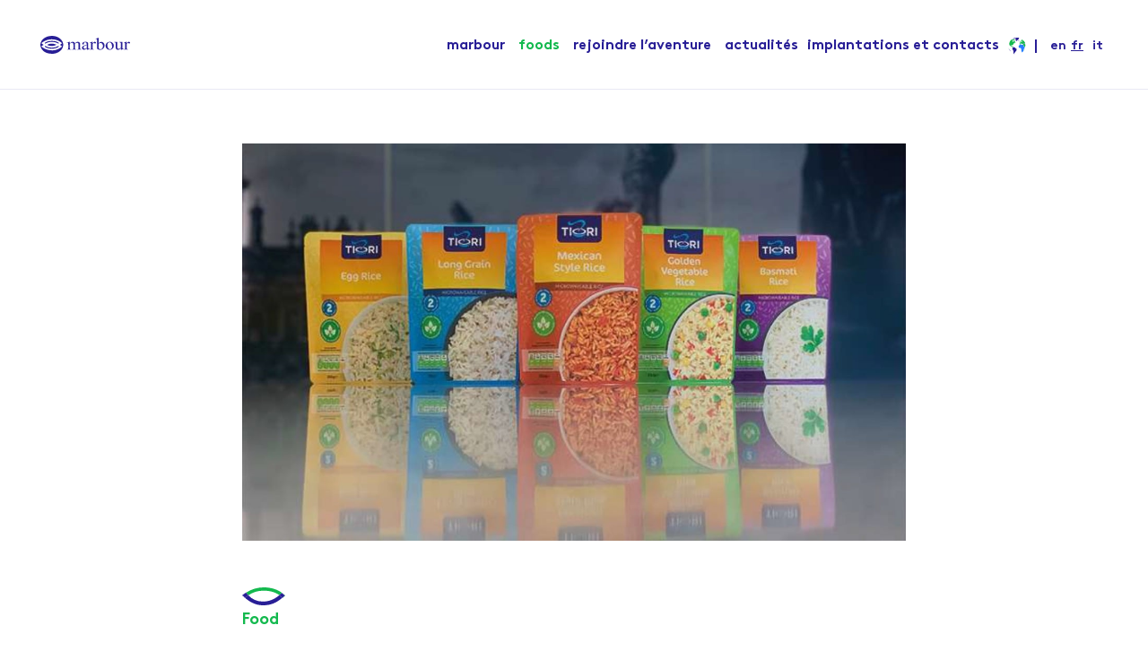

--- FILE ---
content_type: text/html; charset=UTF-8
request_url: https://www.marbour.eu/le-tout-premier-sachet-de-riz-recyclable-fait-son-entree-dans-les-supermarches/
body_size: 6293
content:
<!DOCTYPE html>
<html lang="fr-FR" prefix="og: http://ogp.me/ns#">
<head>
    <meta charset="UTF-8">
    <meta name="viewport" content="width=device-width, initial-scale=1, minimal-ui">

    <link rel="pingback" href="https://www.marbour.eu/xmlrpc.php">
    
    <link rel="apple-touch-icon" sizes="180x180" href="https://www.marbour.eu/wp-content/themes/marbour/images/favicons/apple-touch-icon.png">
    <link rel="icon" type="image/png" href="https://www.marbour.eu/wp-content/themes/marbour/images/favicons/favicon-32x32.png" sizes="32x32">
    <link rel="icon" type="image/png" href="https://www.marbour.eu/wp-content/themes/marbour/images/favicons/favicon-16x16.png" sizes="16x16">
    <link rel="manifest" href="https://www.marbour.eu/wp-content/themes/marbour/images/favicons/manifest.json">
    <link rel="mask-icon" href="https://www.marbour.eu/wp-content/themes/marbour/images/favicons/safari-pinned-tab.svg" color="#232323">
    <meta name="theme-color" content="#000000">
    
    <title>Le tout premier sachet de riz recyclable fait son entrée dans les supermarchés - Marbour</title>
<link rel="alternate" hreflang="en-us" href="https://www.marbour.eu/en/first-ever-recyclable-rice-pouch-makes-its-way-to-supermarket-shelves/" />
<link rel="alternate" hreflang="fr-fr" href="https://www.marbour.eu/le-tout-premier-sachet-de-riz-recyclable-fait-son-entree-dans-les-supermarches/" />
<link rel="alternate" hreflang="it-it" href="https://www.marbour.eu/it/arriva-nei-supermercati-il-primo-sacchetto-flessibile-e-riciclabile-di-riso/" />

<link rel="canonical" href="https://www.marbour.eu/le-tout-premier-sachet-de-riz-recyclable-fait-son-entree-dans-les-supermarches/" />
<meta property="og:locale" content="fr_FR" />
<meta property="og:type" content="article" />
<meta property="og:title" content="Le tout premier sachet de riz recyclable fait son entrée dans les supermarchés - Marbour" />
<meta property="og:description" content="La taille et la forme de ce nouveau sachet souple sont identiques à l’ancien équivalent non recyclable, et selon les fabricants, il possède les mêmes caractéristiques en termes d’hygiène alimentaire et d’utilité.Les nouveaux sachets souples de riz sont entièrement recyclables, et ils continuent d’offrir la même commodité que leur équivalent non recyclable." />
<meta property="og:url" content="https://www.marbour.eu/le-tout-premier-sachet-de-riz-recyclable-fait-son-entree-dans-les-supermarches/" />
<meta property="og:site_name" content="Marbour" />
<meta property="article:publisher" content="https://www.facebook.com/marbour.events" />
<meta property="article:section" content="Food" />
<meta property="article:published_time" content="2021-03-29T09:32:49+00:00" />
<meta property="article:modified_time" content="2021-03-29T09:37:09+00:00" />
<meta property="og:updated_time" content="2021-03-29T09:37:09+00:00" />
<meta property="og:image" content="https://www.marbour.eu/wp-content/uploads/sachet-riz-recycle.jpg" />
<meta property="og:image:secure_url" content="https://www.marbour.eu/wp-content/uploads/sachet-riz-recycle.jpg" />
<meta property="og:image:width" content="1274" />
<meta property="og:image:height" content="762" />
<meta name="twitter:card" content="summary_large_image" />
<meta name="twitter:description" content="La taille et la forme de ce nouveau sachet souple sont identiques à l’ancien équivalent non recyclable, et selon les fabricants, il possède les mêmes caractéristiques en termes d’hygiène alimentaire et d’utilité.Les nouveaux sachets souples de riz sont entièrement recyclables, et ils continuent d’offrir la même commodité que leur équivalent non recyclable." />
<meta name="twitter:title" content="Le tout premier sachet de riz recyclable fait son entrée dans les supermarchés - Marbour" />
<meta name="twitter:image" content="https://www.marbour.eu/wp-content/uploads/sachet-riz-recycle.jpg" />
<script type='application/ld+json'>{"@context":"https://schema.org","@type":"Organization","url":"https://www.marbour.eu/","sameAs":["https://www.facebook.com/marbour.events"],"@id":"https://www.marbour.eu/#organization","name":"Marbour","logo":"http://www.marbour.eu/wp-content/uploads/logo-1.png"}</script>

<link rel='dns-prefetch' href='//s.w.org' />
<link rel='stylesheet' id='wp-block-library-css'  href='https://www.marbour.eu/wp-includes/css/dist/block-library/style.min.css?ver=5.1.21' type='text/css' media='all' />
<link rel='stylesheet' id='home-css'  href='https://www.marbour.eu/wp-content/themes/marbour/css/home.css?ver=1.0.3' type='text/css' media='all' />
<script type='text/javascript' src='https://www.marbour.eu/wp-includes/js/jquery/jquery.js?ver=1.12.4'></script>
<script type='text/javascript' src='https://www.marbour.eu/wp-includes/js/jquery/jquery-migrate.min.js?ver=1.4.1'></script>
</head>

<body class="post-template-default single single-post postid-102814 single-format-standard">
<div id="page" class="site">
    <header id="header" class="site-header" role="banner">
        <nav id="site-navigation" class="site-navigation" role="navigation">
            <div class="site-branding" id="site-branding">
                                    <a href="https://www.marbour.eu/" rel="home">
                        <span class="sr">Marbour</span>
                        <svg xmlns="http://www.w3.org/2000/svg" viewBox="0 0 117.04 24" class="l-logo">
  <path d="M38.42,10.08Q39.63,9,39.85,8.81A4.44,4.44,0,0,1,41,8.15a3.59,3.59,0,0,1,1.25-.23,2.94,2.94,0,0,1,1.79.55,2.7,2.7,0,0,1,1,1.61,8,8,0,0,1,2.11-1.74,4,4,0,0,1,1.77-.41,3,3,0,0,1,1.57.41A2.79,2.79,0,0,1,51.6,9.69a5.61,5.61,0,0,1,.27,2v4.36A3.66,3.66,0,0,0,52,17.38a1,1,0,0,0,.45.41,2.43,2.43,0,0,0,1.07.17v.4H48.06V18h.23a2.07,2.07,0,0,0,1.11-.25,1,1,0,0,0,.4-.57,6.49,6.49,0,0,0,0-1.07V11.71A3.42,3.42,0,0,0,49.53,10,1.69,1.69,0,0,0,48,9.25a3.11,3.11,0,0,0-1.29.29,7,7,0,0,0-1.57,1.09l0,.12,0,.48v4.84a3.84,3.84,0,0,0,.13,1.3,1,1,0,0,0,.48.43A3,3,0,0,0,47,18v.4H41.35V18a2.78,2.78,0,0,0,1.27-.2,1,1,0,0,0,.48-.6,5.36,5.36,0,0,0,.06-1.1V11.71a3.06,3.06,0,0,0-.4-1.78,1.76,1.76,0,0,0-1.49-.71,2.88,2.88,0,0,0-1.3.32,5,5,0,0,0-1.55,1.1v5.44a3.48,3.48,0,0,0,.15,1.3,1,1,0,0,0,.45.45,3.13,3.13,0,0,0,1.21.15v.4H34.74V18a2.65,2.65,0,0,0,1.07-.15,1,1,0,0,0,.46-.48,3.37,3.37,0,0,0,.16-1.27V12.19A12.9,12.9,0,0,0,36.31,10a.85.85,0,0,0-.27-.5.8.8,0,0,0-.5-.14,2.52,2.52,0,0,0-.81.17l-.18-.4L37.9,7.92h.52Z"/>
  <path d="M60.45,16.18V12.32a24.86,24.86,0,0,0-2.36.94,4,4,0,0,0-1.37,1,1.85,1.85,0,0,0-.41,1.16,1.8,1.8,0,0,0,.52,1.32,1.64,1.64,0,0,0,1.2.53,4.58,4.58,0,0,0,2.42-1.11m0,.72a18.38,18.38,0,0,1-2.14,1.39,3.53,3.53,0,0,1-1.39.28,2.61,2.61,0,0,1-1.9-.72A2.51,2.51,0,0,1,54.28,16a2.25,2.25,0,0,1,.36-1.28,4.68,4.68,0,0,1,1.73-1.42,28.14,28.14,0,0,1,4.09-1.62v-.4a3.09,3.09,0,0,0-.53-2.08A2,2,0,0,0,58.4,8.6,1.82,1.82,0,0,0,57.18,9a1.1,1.1,0,0,0-.46.86l0,.64a1,1,0,0,1-.29.79,1,1,0,0,1-.74.28,1,1,0,0,1-.73-.29,1.07,1.07,0,0,1-.29-.79,2.22,2.22,0,0,1,1.07-1.75,4.9,4.9,0,0,1,3-.8,5.6,5.6,0,0,1,2.42.45,2.17,2.17,0,0,1,1.05,1.07,5.55,5.55,0,0,1,.22,1.95v3.44a14.33,14.33,0,0,0,.06,1.78.72.72,0,0,0,.2.44.5.5,0,0,0,.32.11.71.71,0,0,0,.34-.08,7.39,7.39,0,0,0,1-.81v.62a3.64,3.64,0,0,1-2.59,1.66,1.23,1.23,0,0,1-.95-.38,1.91,1.91,0,0,1-.36-1.28"/>
  <path d="M68.18,7.92V10.2Q69.57,7.92,71,7.92a1.64,1.64,0,0,1,1.1.37,1.1,1.1,0,0,1,.44.86,1,1,0,0,1-.31.73,1.05,1.05,0,0,1-.75.3,1.68,1.68,0,0,1-1-.38,1.62,1.62,0,0,0-.78-.38.75.75,0,0,0-.47.22,5.34,5.34,0,0,0-1.13,1.49V16a2.78,2.78,0,0,0,.23,1.27,1.21,1.21,0,0,0,.56.5,2.66,2.66,0,0,0,1.15.2v.4H64.43V18a2.53,2.53,0,0,0,1.26-.24,1,1,0,0,0,.42-.56,5.18,5.18,0,0,0,.06-1.07V12.15A14.94,14.94,0,0,0,66.1,10a.81.81,0,0,0-.29-.49.87.87,0,0,0-.53-.16,2.6,2.6,0,0,0-.85.17l-.12-.4,3.35-1.24Z"/>
  <path d="M76,10.68v6.07a4.68,4.68,0,0,0,1.28.84,3.41,3.41,0,0,0,1.35.28,2.71,2.71,0,0,0,2.05-1.11,4.81,4.81,0,0,0,1-3.22,4.3,4.3,0,0,0-1-3,2.86,2.86,0,0,0-2.16-1,3,3,0,0,0-1.28.3,5.52,5.52,0,0,0-1.24.89M76,10a4.49,4.49,0,0,1,3.48-2,4,4,0,0,1,3,1.33,5.07,5.07,0,0,1,1.27,3.65,5.41,5.41,0,0,1-2,4.35A5.69,5.69,0,0,1,78,18.67a6.39,6.39,0,0,1-2-.32,9.35,9.35,0,0,1-2-1V6.88a14,14,0,0,0-.09-2.13.91.91,0,0,0-.29-.54.79.79,0,0,0-.48-.14,2.68,2.68,0,0,0-.85.18l-.17-.39,3.33-1.24H76Z"/>
  <path d="M90.14,8.64A2.71,2.71,0,0,0,88.85,9a2.51,2.51,0,0,0-1,1.22,5.44,5.44,0,0,0-.4,2.25,7.29,7.29,0,0,0,1,3.82,2.88,2.88,0,0,0,2.54,1.61A2.44,2.44,0,0,0,92.84,17a4.7,4.7,0,0,0,.76-3A6.51,6.51,0,0,0,92.34,9.7a2.7,2.7,0,0,0-2.19-1.06m.38-.72a5.18,5.18,0,0,1,5.34,5.18,6,6,0,0,1-.71,2.76,4.91,4.91,0,0,1-2,2.1,5.57,5.57,0,0,1-2.79.71,4.86,4.86,0,0,1-4-1.83,5.34,5.34,0,0,1-1.25-3.45,5.71,5.71,0,0,1,.76-2.77,4.91,4.91,0,0,1,2-2,5.48,5.48,0,0,1,2.62-.66"/>
  <path d="M107,8.22v6.14a14.11,14.11,0,0,0,.09,2.15.94.94,0,0,0,.29.55.74.74,0,0,0,.47.15,2.33,2.33,0,0,0,.85-.19l.17.39-3.32,1.25H105V16.52a9.88,9.88,0,0,1-2.18,1.78,3.57,3.57,0,0,1-1.59.37,2.69,2.69,0,0,1-1.62-.49,2.56,2.56,0,0,1-1-1.27,7.07,7.07,0,0,1-.27-2.19V10.19a2.06,2.06,0,0,0-.17-1,1.1,1.1,0,0,0-.5-.43,3.21,3.21,0,0,0-1.21-.14V8.22h3.89V15a2.39,2.39,0,0,0,.54,1.86,2,2,0,0,0,1.3.44,2.91,2.91,0,0,0,1.18-.3A6.36,6.36,0,0,0,105,15.87V10.12A1.53,1.53,0,0,0,104.63,9a2.39,2.39,0,0,0-1.44-.33V8.22Z"/>
  <path d="M112.65,7.92V10.2Q114,7.92,115.5,7.92a1.64,1.64,0,0,1,1.1.37,1.1,1.1,0,0,1,.44.86,1,1,0,0,1-.31.73,1.06,1.06,0,0,1-.75.3,1.68,1.68,0,0,1-1-.38,1.63,1.63,0,0,0-.78-.38.75.75,0,0,0-.47.22,5.34,5.34,0,0,0-1.13,1.49V16a2.78,2.78,0,0,0,.23,1.27,1.2,1.2,0,0,0,.56.5,2.66,2.66,0,0,0,1.15.2v.4H108.9V18a2.54,2.54,0,0,0,1.26-.24,1,1,0,0,0,.42-.56,5.18,5.18,0,0,0,.06-1.07V12.15a14.94,14.94,0,0,0-.08-2.11.81.81,0,0,0-.29-.49.87.87,0,0,0-.53-.16,2.6,2.6,0,0,0-.85.17l-.12-.4,3.35-1.24Z"/>
  <path d="M14.61,4.6C7.33,4.6,1.5,9.31,1.5,9.7c0,.57,2.88,2.36,2.88,2.36S1.19,13.54,1.5,14.25c.05.12,5,5.18,14.18,5.18,7.28,0,12.42-5,12.42-5.24,0-.69-2.51-2.18-2.51-2.18s2.49-1.57,2.49-2.28c0-.18-4.48-5.13-13.48-5.13M15.25,0c8.53,0,14.62,5.92,14.62,12,0,6.89-7.21,12-14.36,12C4.62,24,0,17.38,0,11.79S5.7,0,15.25,0"/>
  <path d="M14.89,15.76a15.21,15.21,0,0,0,8-2c.73-.57,1.65.13,1.07.8-2.18,1.71-5.62,2.55-9.09,2.53h0c-3.44,0-6.85-.82-9-2.53-.57-.67.34-1.37,1.07-.8a15,15,0,0,0,8,2Z"/>
  <path d="M14.89,8a15.21,15.21,0,0,1,8,2c.73.57,1.65-.13,1.07-.8C21.81,7.5,18.37,6.66,14.9,6.68h0c-3.44,0-6.85.82-9,2.53-.57.67.34,1.37,1.07.8a15,15,0,0,1,8-2Z"/>
  <path d="M8.88,12.09C10.48,11,14.72,9,21.07,11.9c-4.78,2.63-10.78,1.34-12.19.19"/>
</svg>
                    </a>
                            </div>

            <ul id="main-menu" class="main-menu"><li id="menu-item-30" class="menu-item menu-item-type-post_type menu-item-object-page menu-item-has-children menu-item-30"><a href="https://www.marbour.eu/marbour/">Marbour</a>
<ul class="sub-menu">
	<li id="menu-item-772" class="menu-item menu-item-type-post_type menu-item-object-page menu-item-772"><a href="https://www.marbour.eu/marbour/">marbour</a></li>
	<li id="menu-item-776" class="menu-item menu-item-type-post_type menu-item-object-page menu-item-776"><a href="https://www.marbour.eu/marbour/philosophie/">la philosophie</a></li>
	<li id="menu-item-775" class="menu-item menu-item-type-post_type menu-item-object-page menu-item-775"><a href="https://www.marbour.eu/marbour/missions-et-ambitions/">missions et ambitions</a></li>
	<li id="menu-item-864" class="menu-item menu-item-type-post_type menu-item-object-page menu-item-864"><a href="https://www.marbour.eu/marbour/nos-valeurs/">nos valeurs</a></li>
	<li id="menu-item-774" class="menu-item menu-item-type-post_type menu-item-object-page menu-item-774"><a href="https://www.marbour.eu/marbour/histoire/">notre histoire</a></li>
	<li id="menu-item-773" class="menu-item menu-item-type-post_type menu-item-object-page menu-item-773"><a href="https://www.marbour.eu/marbour/gouvernance-et-organisation/">gouvernance et organisation</a></li>
</ul>
</li>
<li id="menu-item-26" class="menu-item menu-item-type-post_type menu-item-object-page menu-item-has-children menu-item-26"><a href="https://www.marbour.eu/foods/">Foods</a>
<ul class="sub-menu">
	<li id="menu-item-770" class="menu-item menu-item-type-post_type menu-item-object-page menu-item-770"><a href="https://www.marbour.eu/foods/plats-cuisines/">ready to eat</a></li>
	<li id="menu-item-102643" class="menu-item menu-item-type-post_type menu-item-object-page menu-item-102643"><a href="https://www.marbour.eu/foods/snacking/">Snacking</a></li>
	<li id="menu-item-771" class="menu-item menu-item-type-post_type menu-item-object-page menu-item-771"><a href="https://www.marbour.eu/foods/nos-marques-de-riz/">Nos marques de riz</a></li>
</ul>
</li>
<li id="menu-item-29" class="menu-item menu-item-type-post_type menu-item-object-page menu-item-29"><a href="https://www.marbour.eu/rejoindre-laventure/">Rejoindre l&rsquo;aventure</a></li>
<li id="menu-item-28" class="menu-item menu-item-type-post_type menu-item-object-page menu-item-28"><a href="https://www.marbour.eu/actualites/">actualités</a></li>
<li id="menu-item-27" class="menu-item menu-item-type-post_type menu-item-object-page menu-item-27"><a href="https://www.marbour.eu/implantations-et-contacts/">Implantations et contacts</a></li>
<li class="menu-item wpml-ls-menu-item"><a href="https://www.marbour.eu/en/first-ever-recyclable-rice-pouch-makes-its-way-to-supermarket-shelves/" class="lang-en" title="English"><span>en</span></a></li><li class="menu-item wpml-ls-menu-item current-menu-item"><a href="https://www.marbour.eu/le-tout-premier-sachet-de-riz-recyclable-fait-son-entree-dans-les-supermarches/" class="lang-fr" title="Français"><span>fr</span></a></li><li class="menu-item wpml-ls-menu-item"><a href="https://www.marbour.eu/it/arriva-nei-supermercati-il-primo-sacchetto-flessibile-e-riciclabile-di-riso/" class="lang-it" title="Italiano"><span>it</span></a></li></ul>        </nav>
        <button id="menu-toggle" class="menu-toggle">
            <span class="sr">Menu</span>
            <span class="lines"></span>
        </button>
    </header><!-- #header -->
    
    <div id="content" class="site-content">	<main id="main" class="site-main s-page" role="main">
		<div class="s-text">
			<div class="news__thumbnail"><img src="https://www.marbour.eu/wp-content/uploads/sachet-riz-recycle.jpg" class="attachment-large size-large wp-post-image" alt="" srcset="https://www.marbour.eu/wp-content/uploads/sachet-riz-recycle.jpg 1274w, https://www.marbour.eu/wp-content/uploads/sachet-riz-recycle-1024x612.jpg 1024w, https://www.marbour.eu/wp-content/uploads/sachet-riz-recycle-768x459.jpg 768w" sizes="(max-width: 1274px) 100vw, 1274px" /></div><div class="news__categorie is-food">Food</div>			<div class="post-content">
				<h2>Le tout premier sachet de riz recyclable fait son entrée dans les supermarchés</h2>
				<p>La taille et la forme de ce nouveau sachet souple sont identiques à l’ancien équivalent non recyclable, et selon les fabricants, il possède les mêmes caractéristiques en termes d’hygiène alimentaire et d’utilité.</p>
<p>Les nouveaux sachets souples de riz sont entièrement recyclables, et ils continuent d’offrir la même commodité que leur équivalent non recyclable.</p>
<p>FEI Foods, basée au sud du Pays de Galles, s’est alliée à J M Packaging pour le lancement d’un sachet souple recyclable pour les produits micro-ondables à base de riz, produits devenus de plus en plus populaires ces dernières semaines.</p>
<p>Bien qu’il soit vrai que ces produits sont plus faciles à utiliser que du riz brut préparé à la casserole, un certain nombre de consommateurs étaient préoccupés que cette commodité génère une importante quantité de déchets destinés à l’enfouissement. Ce dilemme peut maintenant être résolu grâce à ce nouveau sachet souple recyclable.</p>
<p>Le sachet souple est fabriqué à partir de ce que les fabricants appellent un mono-matériau technologiquement avancé, prêt à l’emploi et prêt à être recyclé, tout en préservant toutes les propriétés mécaniques d’un sachet vertical souple conventionnel.</p>
<blockquote><p>« Nous sommes déterminés à fournir le produit le plus durable possible et depuis plusieurs années, le développement de ce sachet souple fait partie de nos objectifs stratégiques clés » a affirmé Simon Lewis, le Directeur général de la FEI Foods.</p>
<p>« 24 mois de tests rigoureux effectués sur ce nouveau matériau ont conduit au lancement de ce produit. Nous nous réjouissons et nous sommes fiers d’être les premiers sur le marché à proposer cette solution. En tant que fabricant de marques distributeurs comme centre de notre activité, cela représente un accomplissement exceptionnel pour notre société, ainsi que pour les principaux détaillants avec qui nous travaillons et qui peuvent désormais proposer un produit plus durable à leurs clients. »</p>
<p>« Au travers de ce projet, nous avons illustré notre engagement envers l’économie circulaire, en se focalisant sur l’optimisation de l’emballage souple afin de minimiser l’impact sur l’environnement, tout en offrant au consommateur commodité et hygiène alimentaire » a déclaré Jason McGill, Directeur général de JMP.</p>
<p>« Nous sommes fiers de présenter sur le marché le premier sachet mono-matériau, prêt à être recyclé, prêt à réchauffer, et nous remercions notre équipe et nos partenaires de FEI Foods pour leur soutien dans la concrétisation de ce projet. »</p></blockquote>
<p>Les fabricants affirment qu’il est le premier sachet mono-matériau, prêt à être recyclé, prêt à être réchauffé, disponible dans les grands supermarchés du Royaume-Uni et d’Europe.</p>
<p>Selon FEI Foods, la taille, la forme et la fonction du sachet souple demeurent inchangées par rapport aux emballages actuels, et il continue de répondre aux caractéristiques requises par les clients, comme l’hygiène alimentaire, la facilité d’utilisation et la commodité, tout en introduisant des bénéfices environnementaux révolutionnaires.</p>
			</div>
		</div>
	</main><!-- #main -->
	</div><!-- #content -->

	<footer class="site-footer" role="contentinfo">
		<nav id="footer-navigation" class="footer-navigation" role="navigation">
            <ul id="footer-menu" class="footer-menu"><li id="menu-item-32" class="menu-item menu-item-type-post_type menu-item-object-page menu-item-has-children menu-item-32"><a href="https://www.marbour.eu/foods/">Foods</a>
<ul class="sub-menu">
	<li id="menu-item-503" class="menu-item menu-item-type-post_type menu-item-object-page menu-item-503"><a href="https://www.marbour.eu/foods/plats-cuisines/">Ready to eat</a></li>
	<li id="menu-item-102655" class="menu-item menu-item-type-post_type menu-item-object-page menu-item-102655"><a href="https://www.marbour.eu/foods/snacking/">Snacking</a></li>
	<li id="menu-item-504" class="menu-item menu-item-type-post_type menu-item-object-page menu-item-504"><a href="https://www.marbour.eu/foods/nos-marques-de-riz/">Nos marques de riz</a></li>
</ul>
</li>
<li id="menu-item-36" class="menu-item menu-item-type-post_type menu-item-object-page menu-item-has-children menu-item-36"><a href="https://www.marbour.eu/marbour/">Marbour</a>
<ul class="sub-menu">
	<li id="menu-item-501" class="menu-item menu-item-type-post_type menu-item-object-page menu-item-501"><a href="https://www.marbour.eu/marbour/philosophie/">Philosophie</a></li>
	<li id="menu-item-500" class="menu-item menu-item-type-post_type menu-item-object-page menu-item-500"><a href="https://www.marbour.eu/marbour/missions-et-ambitions/">Missions et ambitions</a></li>
	<li id="menu-item-896" class="menu-item menu-item-type-post_type menu-item-object-page menu-item-896"><a href="https://www.marbour.eu/marbour/nos-valeurs/">Nos valeurs</a></li>
	<li id="menu-item-499" class="menu-item menu-item-type-post_type menu-item-object-page menu-item-499"><a href="https://www.marbour.eu/marbour/histoire/">Histoire</a></li>
	<li id="menu-item-498" class="menu-item menu-item-type-post_type menu-item-object-page menu-item-498"><a href="https://www.marbour.eu/marbour/gouvernance-et-organisation/">Gouvernance et organisation</a></li>
</ul>
</li>
<li id="menu-item-35" class="menu-item menu-item-type-post_type menu-item-object-page menu-item-35"><a href="https://www.marbour.eu/rejoindre-laventure/">Rejoindre l&rsquo;aventure</a></li>
<li id="menu-item-34" class="menu-item menu-item-type-post_type menu-item-object-page menu-item-34"><a href="https://www.marbour.eu/actualites/">actualités</a></li>
<li id="menu-item-33" class="menu-item menu-item-type-post_type menu-item-object-page menu-item-33"><a href="https://www.marbour.eu/implantations-et-contacts/">Implantations et contacts</a></li>
</ul>        </nav>
        <nav id="legal-navigation" class="legal-navigation" role="navigation">
        	<svg xmlns="http://www.w3.org/2000/svg" viewBox="0 0 117.04 24" class="l-logo">
  <path d="M38.42,10.08Q39.63,9,39.85,8.81A4.44,4.44,0,0,1,41,8.15a3.59,3.59,0,0,1,1.25-.23,2.94,2.94,0,0,1,1.79.55,2.7,2.7,0,0,1,1,1.61,8,8,0,0,1,2.11-1.74,4,4,0,0,1,1.77-.41,3,3,0,0,1,1.57.41A2.79,2.79,0,0,1,51.6,9.69a5.61,5.61,0,0,1,.27,2v4.36A3.66,3.66,0,0,0,52,17.38a1,1,0,0,0,.45.41,2.43,2.43,0,0,0,1.07.17v.4H48.06V18h.23a2.07,2.07,0,0,0,1.11-.25,1,1,0,0,0,.4-.57,6.49,6.49,0,0,0,0-1.07V11.71A3.42,3.42,0,0,0,49.53,10,1.69,1.69,0,0,0,48,9.25a3.11,3.11,0,0,0-1.29.29,7,7,0,0,0-1.57,1.09l0,.12,0,.48v4.84a3.84,3.84,0,0,0,.13,1.3,1,1,0,0,0,.48.43A3,3,0,0,0,47,18v.4H41.35V18a2.78,2.78,0,0,0,1.27-.2,1,1,0,0,0,.48-.6,5.36,5.36,0,0,0,.06-1.1V11.71a3.06,3.06,0,0,0-.4-1.78,1.76,1.76,0,0,0-1.49-.71,2.88,2.88,0,0,0-1.3.32,5,5,0,0,0-1.55,1.1v5.44a3.48,3.48,0,0,0,.15,1.3,1,1,0,0,0,.45.45,3.13,3.13,0,0,0,1.21.15v.4H34.74V18a2.65,2.65,0,0,0,1.07-.15,1,1,0,0,0,.46-.48,3.37,3.37,0,0,0,.16-1.27V12.19A12.9,12.9,0,0,0,36.31,10a.85.85,0,0,0-.27-.5.8.8,0,0,0-.5-.14,2.52,2.52,0,0,0-.81.17l-.18-.4L37.9,7.92h.52Z"/>
  <path d="M60.45,16.18V12.32a24.86,24.86,0,0,0-2.36.94,4,4,0,0,0-1.37,1,1.85,1.85,0,0,0-.41,1.16,1.8,1.8,0,0,0,.52,1.32,1.64,1.64,0,0,0,1.2.53,4.58,4.58,0,0,0,2.42-1.11m0,.72a18.38,18.38,0,0,1-2.14,1.39,3.53,3.53,0,0,1-1.39.28,2.61,2.61,0,0,1-1.9-.72A2.51,2.51,0,0,1,54.28,16a2.25,2.25,0,0,1,.36-1.28,4.68,4.68,0,0,1,1.73-1.42,28.14,28.14,0,0,1,4.09-1.62v-.4a3.09,3.09,0,0,0-.53-2.08A2,2,0,0,0,58.4,8.6,1.82,1.82,0,0,0,57.18,9a1.1,1.1,0,0,0-.46.86l0,.64a1,1,0,0,1-.29.79,1,1,0,0,1-.74.28,1,1,0,0,1-.73-.29,1.07,1.07,0,0,1-.29-.79,2.22,2.22,0,0,1,1.07-1.75,4.9,4.9,0,0,1,3-.8,5.6,5.6,0,0,1,2.42.45,2.17,2.17,0,0,1,1.05,1.07,5.55,5.55,0,0,1,.22,1.95v3.44a14.33,14.33,0,0,0,.06,1.78.72.72,0,0,0,.2.44.5.5,0,0,0,.32.11.71.71,0,0,0,.34-.08,7.39,7.39,0,0,0,1-.81v.62a3.64,3.64,0,0,1-2.59,1.66,1.23,1.23,0,0,1-.95-.38,1.91,1.91,0,0,1-.36-1.28"/>
  <path d="M68.18,7.92V10.2Q69.57,7.92,71,7.92a1.64,1.64,0,0,1,1.1.37,1.1,1.1,0,0,1,.44.86,1,1,0,0,1-.31.73,1.05,1.05,0,0,1-.75.3,1.68,1.68,0,0,1-1-.38,1.62,1.62,0,0,0-.78-.38.75.75,0,0,0-.47.22,5.34,5.34,0,0,0-1.13,1.49V16a2.78,2.78,0,0,0,.23,1.27,1.21,1.21,0,0,0,.56.5,2.66,2.66,0,0,0,1.15.2v.4H64.43V18a2.53,2.53,0,0,0,1.26-.24,1,1,0,0,0,.42-.56,5.18,5.18,0,0,0,.06-1.07V12.15A14.94,14.94,0,0,0,66.1,10a.81.81,0,0,0-.29-.49.87.87,0,0,0-.53-.16,2.6,2.6,0,0,0-.85.17l-.12-.4,3.35-1.24Z"/>
  <path d="M76,10.68v6.07a4.68,4.68,0,0,0,1.28.84,3.41,3.41,0,0,0,1.35.28,2.71,2.71,0,0,0,2.05-1.11,4.81,4.81,0,0,0,1-3.22,4.3,4.3,0,0,0-1-3,2.86,2.86,0,0,0-2.16-1,3,3,0,0,0-1.28.3,5.52,5.52,0,0,0-1.24.89M76,10a4.49,4.49,0,0,1,3.48-2,4,4,0,0,1,3,1.33,5.07,5.07,0,0,1,1.27,3.65,5.41,5.41,0,0,1-2,4.35A5.69,5.69,0,0,1,78,18.67a6.39,6.39,0,0,1-2-.32,9.35,9.35,0,0,1-2-1V6.88a14,14,0,0,0-.09-2.13.91.91,0,0,0-.29-.54.79.79,0,0,0-.48-.14,2.68,2.68,0,0,0-.85.18l-.17-.39,3.33-1.24H76Z"/>
  <path d="M90.14,8.64A2.71,2.71,0,0,0,88.85,9a2.51,2.51,0,0,0-1,1.22,5.44,5.44,0,0,0-.4,2.25,7.29,7.29,0,0,0,1,3.82,2.88,2.88,0,0,0,2.54,1.61A2.44,2.44,0,0,0,92.84,17a4.7,4.7,0,0,0,.76-3A6.51,6.51,0,0,0,92.34,9.7a2.7,2.7,0,0,0-2.19-1.06m.38-.72a5.18,5.18,0,0,1,5.34,5.18,6,6,0,0,1-.71,2.76,4.91,4.91,0,0,1-2,2.1,5.57,5.57,0,0,1-2.79.71,4.86,4.86,0,0,1-4-1.83,5.34,5.34,0,0,1-1.25-3.45,5.71,5.71,0,0,1,.76-2.77,4.91,4.91,0,0,1,2-2,5.48,5.48,0,0,1,2.62-.66"/>
  <path d="M107,8.22v6.14a14.11,14.11,0,0,0,.09,2.15.94.94,0,0,0,.29.55.74.74,0,0,0,.47.15,2.33,2.33,0,0,0,.85-.19l.17.39-3.32,1.25H105V16.52a9.88,9.88,0,0,1-2.18,1.78,3.57,3.57,0,0,1-1.59.37,2.69,2.69,0,0,1-1.62-.49,2.56,2.56,0,0,1-1-1.27,7.07,7.07,0,0,1-.27-2.19V10.19a2.06,2.06,0,0,0-.17-1,1.1,1.1,0,0,0-.5-.43,3.21,3.21,0,0,0-1.21-.14V8.22h3.89V15a2.39,2.39,0,0,0,.54,1.86,2,2,0,0,0,1.3.44,2.91,2.91,0,0,0,1.18-.3A6.36,6.36,0,0,0,105,15.87V10.12A1.53,1.53,0,0,0,104.63,9a2.39,2.39,0,0,0-1.44-.33V8.22Z"/>
  <path d="M112.65,7.92V10.2Q114,7.92,115.5,7.92a1.64,1.64,0,0,1,1.1.37,1.1,1.1,0,0,1,.44.86,1,1,0,0,1-.31.73,1.06,1.06,0,0,1-.75.3,1.68,1.68,0,0,1-1-.38,1.63,1.63,0,0,0-.78-.38.75.75,0,0,0-.47.22,5.34,5.34,0,0,0-1.13,1.49V16a2.78,2.78,0,0,0,.23,1.27,1.2,1.2,0,0,0,.56.5,2.66,2.66,0,0,0,1.15.2v.4H108.9V18a2.54,2.54,0,0,0,1.26-.24,1,1,0,0,0,.42-.56,5.18,5.18,0,0,0,.06-1.07V12.15a14.94,14.94,0,0,0-.08-2.11.81.81,0,0,0-.29-.49.87.87,0,0,0-.53-.16,2.6,2.6,0,0,0-.85.17l-.12-.4,3.35-1.24Z"/>
  <path d="M14.61,4.6C7.33,4.6,1.5,9.31,1.5,9.7c0,.57,2.88,2.36,2.88,2.36S1.19,13.54,1.5,14.25c.05.12,5,5.18,14.18,5.18,7.28,0,12.42-5,12.42-5.24,0-.69-2.51-2.18-2.51-2.18s2.49-1.57,2.49-2.28c0-.18-4.48-5.13-13.48-5.13M15.25,0c8.53,0,14.62,5.92,14.62,12,0,6.89-7.21,12-14.36,12C4.62,24,0,17.38,0,11.79S5.7,0,15.25,0"/>
  <path d="M14.89,15.76a15.21,15.21,0,0,0,8-2c.73-.57,1.65.13,1.07.8-2.18,1.71-5.62,2.55-9.09,2.53h0c-3.44,0-6.85-.82-9-2.53-.57-.67.34-1.37,1.07-.8a15,15,0,0,0,8,2Z"/>
  <path d="M14.89,8a15.21,15.21,0,0,1,8,2c.73.57,1.65-.13,1.07-.8C21.81,7.5,18.37,6.66,14.9,6.68h0c-3.44,0-6.85.82-9,2.53-.57.67.34,1.37,1.07.8a15,15,0,0,1,8-2Z"/>
  <path d="M8.88,12.09C10.48,11,14.72,9,21.07,11.9c-4.78,2.63-10.78,1.34-12.19.19"/>
</svg>
            <div class="l-address">Le Mas, 2, boulevard Faidherbe 13012 Marseille / France - tel. : +33 4 91 34 89 12</div>
            <ul id="legal-menu" class="legal-menu"><li id="menu-item-828" class="menu-item menu-item-type-post_type menu-item-object-page menu-item-828"><a href="https://www.marbour.eu/mentions-legales/">Mentions légales</a></li>
<li id="menu-item-829" class="menu-item menu-item-type-post_type menu-item-object-page menu-item-829"><a href="https://www.marbour.eu/gestion-des-cookies/">Gestion des cookies</a></li>
<li id="menu-item-100872" class="menu-item menu-item-type-post_type menu-item-object-page menu-item-100872"><a href="https://www.marbour.eu/charte-protection-des-donnees-concernant-les-postulants-a-une-offre-demploi/">Charte protection des données</a></li>
</ul>        </nav>
	</footer><!-- #site-footer -->
</div><!-- #page -->

<script type='text/javascript'>
/* <![CDATA[ */
var _nonce = "7bf4217f93";
var _url = "https:\/\/www.marbour.eu";
var _template_url = "https:\/\/www.marbour.eu\/wp-content\/themes\/marbour";
/* ]]> */
</script>
<script type='text/javascript' src='https://www.marbour.eu/wp-content/themes/marbour/js/global.js?ver=1.1.0'></script>
<script type='text/javascript' src='https://www.marbour.eu/wp-content/themes/marbour/js/ga.js?ver=1.0.0'></script>

</body>
</html>


--- FILE ---
content_type: text/css; charset=utf-8
request_url: https://www.marbour.eu/wp-content/themes/marbour/css/home.css?ver=1.0.3
body_size: 9956
content:
*{-webkit-box-sizing:border-box;box-sizing:border-box}:after,:before{-webkit-box-sizing:border-box;box-sizing:border-box}a,abbr,acronym,address,applet,article,aside,audio,b,big,blockquote,body,canvas,caption,center,cite,code,dd,del,details,dfn,div,dl,dt,em,embed,fieldset,figcaption,figure,footer,form,h1,h2,h3,h4,h5,h6,header,hgroup,html,i,iframe,img,ins,kbd,label,legend,li,mark,menu,nav,object,ol,output,p,pre,q,ruby,s,samp,section,small,span,strike,strong,sub,summary,sup,table,tbody,td,tfoot,th,thead,time,tr,tt,u,ul,var,video{margin:0;padding:0;border:0;font:inherit;vertical-align:baseline}article,aside,details,figcaption,figure,footer,header,hgroup,menu,nav,section{display:block}body{line-height:1}img{height:auto}fieldset,img{border:0}ol,ul{list-style:none}table{border-collapse:separate;border-spacing:0}caption,td,th{font-weight:normal;text-align:left}blockquote,q{quotes:none}blockquote:after,blockquote:before,q:after,q:before{content:"";content:none}button,input,select,textarea{font-family:inherit;font-size:inherit;font-weight:inherit;border-radius:0;resize:none;border:0}abbr,acronym{border:0;font-variant:normal}:focus{outline:thin dotted}body,button,input,pre,select,textarea{font-size:18px;font-size:1.125rem;font-family:"Brown", Arial, Helvetica, sans-serif;line-height:1.4}img{max-width:100%}.clearfix:after,.clearfix:before,.footer-menu:after,.footer-menu:before,.site-navigation:after,.site-navigation:before{content:"";display:table}.clearfix:after,.footer-menu:after,.site-navigation:after{clear:both}.screen-reader-text,.sr{position:absolute;width:1px;height:1px;padding:0;margin:-1px;overflow:hidden;clip:rect(0, 0, 0, 0);border:0}button{cursor:pointer}strong{font-weight:bold}p{margin-bottom:0.5em}p:last-child{margin:0}h1,h2,h3,h4,h5,h6{margin-bottom:0.5em}@font-face{font-family:"Brown";src:url(../fonts/brown-light-webfont.woff2) format("woff2"), url(../fonts/brown-light-webfont.woff) format("woff");font-weight:300;font-style:normal}@font-face{font-family:"Brown";src:url(../fonts/brown-regular-webfont.woff2) format("woff2"), url(../fonts/brown-regular-webfont.woff) format("woff");font-weight:normal;font-style:normal}@font-face{font-family:"Brown";src:url(../fonts/brown-bold-webfont.woff2) format("woff2"), url(../fonts/brown-bold-webfont.woff) format("woff");font-weight:bold;font-style:normal}@font-face{font-family:"Brown";src:url(../fonts/brown-bold-italic-webfont.woff2) format("woff2"), url(../fonts/brown-bold-italic-webfont.woff) format("woff");font-weight:bold;font-style:italic}::-moz-selection{background-color:#281e96;color:#fff}::selection{background-color:#281e96;color:#fff}::-webkit-input-selection{background-color:#281e96;color:#fff}:moz-selection{background-color:#281e96;color:#fff}::-moz-selection{background-color:#281e96;color:#fff}:-ms-input-selection{background-color:#281e96;color:#fff}body,html{font-family:"Brown", Arial, Helvetica, sans-serif;background-color:#fff;color:#281e96}.l-normalize{font-weight:300}.popup{position:fixed;width:100%;height:100%;top:0;left:0;z-index:99999;display:-webkit-box;display:-ms-flexbox;display:flex}.popup.is-hide ._background{-webkit-transition:all 0.4s;-o-transition:all 0.4s;transition:all 0.4s;-webkit-transition-delay:all 0.2s;-o-transition-delay:all 0.2s;transition-delay:all 0.2s;opacity:0}.popup.is-hide ._content{-webkit-transition:all 0.4s;-o-transition:all 0.4s;transition:all 0.4s;-webkit-transform:scale(1.1);-ms-transform:scale(1.1);transform:scale(1.1);opacity:0}.popup__background{background:rgba(255, 255, 255, 0.5);position:absolute;width:100%;height:100%;top:0;left:0;z-index:0}.popup__content{padding:45px;padding:2.8125rem;background-color:#281e96;color:#fff;width:50%;margin:auto;position:relative;z-index:1}@media only screen and (max-width:768px){.popup__content{width:80%}}.popup__content a{color:#fff!important}.popup__btn{height:50px;height:3.125rem;width:50px;width:3.125rem;right:25px;right:1.5625rem;top:15px;top:0.9375rem;background:transparent;position:absolute;z-index:1}.popup__btn .lines{height:3px;height:0.1875rem;background:transparent;display:block;position:absolute;width:100%;left:0;-webkit-transition:all 0.4s;-o-transition:all 0.4s;transition:all 0.4s}.popup__btn .lines:after,.popup__btn .lines:before{height:3px;height:0.1875rem;background:#fff;content:'';display:block;left:0;position:absolute;width:100%;-webkit-transition:all 0.4s;-o-transition:all 0.4s;transition:all 0.4s}.popup__btn .lines:before{-webkit-transform:translateY(0) rotate(135deg);-ms-transform:translateY(0) rotate(135deg);transform:translateY(0) rotate(135deg)}.popup__btn .lines:after{-webkit-transform:translateY(1.5px) rotate(-135deg);-ms-transform:translateY(1.5px) rotate(-135deg);transform:translateY(1.5px) rotate(-135deg)}.h1,h1{font-size:48px;font-size:3rem;font-weight:bold;line-height:1.2em}@media only screen and (max-width:1200px){.h1,h1{font-size:32px;font-size:2rem}}@media only screen and (max-width:768px){.h1,h1{font-size:28px;font-size:1.75rem}}.h2,h2{font-size:40px;font-size:2.5rem;font-weight:bold;line-height:1.2em}@media only screen and (max-width:1200px){.h2,h2{font-size:30px;font-size:1.875rem}}@media only screen and (max-width:768px){.h2,h2{font-size:26px;font-size:1.625rem}}.h3,.main-menu .sub-menu .menu-item a,.s-list.is-recrutement .list-item:before,h3{font-size:24px;font-size:1.5rem;font-weight:bold;line-height:1.2em}@media only screen and (max-width:768px){.h3,.main-menu .sub-menu .menu-item a,.s-list.is-recrutement .list-item:before,h3{font-size:22px;font-size:1.375rem}}.h4,h4{font-size:24px;font-size:1.5rem;line-height:1.2em}@media only screen and (max-width:768px){.h4,h4{font-size:22px;font-size:1.375rem}}.btn__more{font-size:14px;font-size:0.875rem;text-decoration:none;font-weight:bold;letter-spacing:0.05em;color:#fff;position:relative}.btn__more svg{width:12px;width:0.75rem;height:36px;height:2.25rem;fill:none;stroke:#fff;stroke-miterlimit:10;stroke-width:3px;-webkit-transition:all 0.4s;-o-transition:all 0.4s;transition:all 0.4s}.btn__more .icon{width:40px;width:2.5rem;height:40px;height:2.5rem;margin-right:10px;margin-right:0.625rem;padding:0px 12px;padding:0px 0.75rem;border:2px #fff solid;border:0.125rem #fff solid;display:inline-block;-webkit-transition:all 0.4s;-o-transition:all 0.4s;transition:all 0.4s;vertical-align:middle}.btn__more.is-on_bottom .icon{position:relative;display:block;margin:auto}.btn__more:focus .icon,.btn__more:hover .icon{background:#fff}.btn__play{background:transparent;position:absolute;top:50%;left:50%;margin:-31px 0 0 -31px}.btn__play svg{height:62px;height:3.875rem;width:62px;width:3.875rem;display:block}.btn__play svg path{-webkit-transition:all 0.4s;-o-transition:all 0.4s;transition:all 0.4s}.btn__play:focus svg,.btn__play:focus svg path,.btn__play:hover svg,.btn__play:hover svg path{fill:#281e96!important}.button{font-size:24px;font-size:1.5rem;padding:5px 50px 15px 50px;padding:0.3125rem 3.125rem 0.9375rem 3.125rem;background:#281e96;color:#fff;text-transform:lowercase;font-weight:bold}.post-content{font-size:30px;font-size:1.875rem;font-weight:300}@media only screen and (max-width:1200px){.post-content{font-size:24px;font-size:1.5rem}}.post-content ul{list-style:disc;list-style-position:inside;margin-bottom:1.0em}.post-content ol{counter-reset:count}.post-content ol li{counter-increment:count;margin-bottom:1.0em}.post-content ol li:last-child{margin-bottom:0}.post-content ol li:before{content:"0" counter(count) ". ";font-size:150%}.post-content small{font-size:80%}.post-content a{color:#281e96}.post-content a.btn__more{color:#fff}.post-content a.btn{font-size:14px;font-size:0.875rem;font-weight:bold;letter-spacing:0.05em}.post-content a:focus,.post-content a:hover{text-decoration:none}.post-content.txt-green{color:#13b94e}.post-content.txt-green a{color:#13b94e}.post-content.bg-blue{color:#fff}.post-content.bg-blue a{color:#fff}.post-content.bg-green .btn__more:focus svg,.post-content.bg-green .btn__more:hover svg{stroke:#13b94e}.post-content p{margin-bottom:1.0em;line-height:1.4em}.post-content p:last-child{margin-bottom:0}.post-content h1,.post-content h2,.post-content h3,.post-content h4{margin-bottom:1.0em}.site-header{padding:0 45px;padding:0 2.8125rem;height:100px;height:6.25rem;background:#fff;position:fixed;-webkit-transition:all 0.6s;-o-transition:all 0.6s;transition:all 0.6s;width:100%;z-index:9999;border-bottom:thin solid rgba(40, 30, 150, 0.1)}@media only screen and (max-width:1200px){.site-header{padding:0}}@media only screen and (max-width:1024px){.site-header{height:auto}}.site-header.is_show .main-menu{-webkit-transform:translateY(0);-ms-transform:translateY(0);transform:translateY(0)}.site-header.is_show .menu-toggle .lines{background:transparent}.site-header.is_show .menu-toggle .lines:after{-webkit-transform:translateY(-15px) rotate(135deg);-ms-transform:translateY(-15px) rotate(135deg);transform:translateY(-15px) rotate(135deg)}.site-header.is_show .menu-toggle .lines:before{-webkit-transform:translateY(15px) rotate(-135deg);-ms-transform:translateY(15px) rotate(-135deg);transform:translateY(15px) rotate(-135deg)}.site-navigation{display:-webkit-box;display:-ms-flexbox;display:flex}@media only screen and (max-width:1200px){.site-navigation{height:100px;height:6.25rem}}@media only screen and (max-width:768px){.site-navigation{height:80px;height:5rem}}.site-branding{margin:auto auto auto 0}@media only screen and (max-width:1200px){.site-branding{padding:0;width:100%}}.site-branding h1{margin:0;line-height:0}.site-branding .l-logo{max-width:130px;max-width:8.125rem;max-height:30px;max-height:1.875rem;fill:#281e96;width:100%}@media only screen and (max-width:1439px){.site-branding .l-logo{max-width:100px;max-width:6.25rem}}@media only screen and (max-width:1200px){.site-branding .l-logo{max-width:200px;max-width:12.5rem;max-height:30px;max-height:1.875rem;margin-top:10px;margin-top:0.625rem}}@media only screen and (max-width:768px){.site-branding .l-logo{margin-top:0}}.site-branding svg{display:block}.main-menu{margin:auto 0 auto auto;text-transform:lowercase}@media only screen and (max-width:1200px){.main-menu{top:100px;top:6.25rem;background:#fff;-webkit-box-orient:vertical;-webkit-box-direction:normal;-ms-flex-direction:column;flex-direction:column;padding:0;position:absolute;width:100%;-webkit-transition:all 0.6s;-o-transition:all 0.6s;transition:all 0.6s;-webkit-transform:translateX(-100%);-ms-transform:translateX(-100%);transform:translateX(-100%);z-index:0}}.main-menu>.menu-item{height:100px;height:6.25rem;line-height:100px;line-height:6.25rem;padding:0 5px;padding:0 0.3125rem;display:inline-block;text-transform:lowercase}@media only screen and (max-width:1439px){.main-menu>.menu-item{padding:0 5px;padding:0 0.3125rem}}@media only screen and (max-width:1200px){.main-menu>.menu-item{padding:15px 0;padding:0.9375rem 0;display:block;border-bottom:thin solid rgba(40, 30, 150, 0.1);text-align:center;line-height:1.0em;height:auto}}.main-menu>.menu-item:nth-child(2) a{color:#13b94e}@media only screen and (max-width:1439px){.main-menu>.menu-item:nth-child(5){padding:0 5px 0 0;padding:0 0.3125rem 0 0}}@media only screen and (max-width:1200px){.main-menu>.menu-item:nth-child(5){padding:15px 0;padding:0.9375rem 0}}.main-menu>.menu-item:nth-child(5) a{padding:0 15px 0 5px;padding:0 0.9375rem 0 0.3125rem;border-right:0.1rem solid #281e96}@media only screen and (max-width:1439px){.main-menu>.menu-item:nth-child(5) a{padding:0 10px 0 5px;padding:0 0.625rem 0 0.3125rem}}@media only screen and (max-width:1200px){.main-menu>.menu-item:nth-child(5) a{padding:15px 0;padding:0.9375rem 0;border-right:0}}@media only screen and (max-width:1439px){.main-menu>.menu-item:nth-child(5){padding:0 5px 0 0;padding:0 0.3125rem 0 0}}@media only screen and (max-width:1200px){.main-menu>.menu-item:nth-child(5){padding:15px 0;padding:0.9375rem 0}}.main-menu>.menu-item:nth-child(5) a{padding:0 15px 0 0;padding:0 0.9375rem 0 0;border-right:0.1rem solid #281e96}@media only screen and (max-width:1439px){.main-menu>.menu-item:nth-child(5) a{padding:0 10px 0 0;padding:0 0.625rem 0 0}}@media only screen and (max-width:1200px){.main-menu>.menu-item:nth-child(5) a{padding:15px 0;padding:0.9375rem 0;border-right:0}}.main-menu>.menu-item:nth-child(5) a:after{margin:0 0 0 15px;margin:0 0 0 0.9375rem;padding:20px;padding:1.25rem;background:url("../images/earth.svg") no-repeat center center;content:""}@media only screen and (max-width:1439px){.main-menu>.menu-item:nth-child(5) a:after{margin:0 0 0 10px;margin:0 0 0 0.625rem;padding:10px;padding:0.625rem}}@media only screen and (max-width:1200px){.main-menu>.menu-item:nth-child(5) a:after{content:none}}@media only screen and (max-width:1439px){.main-menu>.menu-item:nth-child(7){padding:0 5px 0 0;padding:0 0.3125rem 0 0}}@media only screen and (max-width:1200px){.main-menu>.menu-item:nth-child(7){padding:15px 0;padding:0.9375rem 0}}.main-menu>.menu-item:nth-child(7) a{}@media only screen and (max-width:1439px){.main-menu>.menu-item:nth-child(7) a{}}@media only screen and (max-width:1200px){.main-menu>.menu-item:nth-child(7) a{}}.main-menu>.menu-item:nth-child(8) a{padding:0}.main-menu>.menu-item.current-menu-item>a{text-decoration:underline}.main-menu a{font-size:18px;font-size:1.125rem;color:#281e96;font-weight:bold;text-decoration:none;text-transform:lowercase}@media only screen and (max-width:1439px){.main-menu a{font-size:16px;font-size:1rem}}.main-menu a:focus,.main-menu a:hover{text-decoration:underline}.main-menu .wpml-ls-menu-item a{font-size:14px;font-size:0.875rem}.main-menu .menu-item-has-children:focus .sub-menu,.main-menu .menu-item-has-children:hover .sub-menu{display:block}@media only screen and (max-width:1200px){.main-menu .menu-item-has-children:focus .sub-menu,.main-menu .menu-item-has-children:hover .sub-menu{display:none}}.main-menu .menu-item-has-children:first-child .sub-menu:before{background:#281e96}.main-menu .menu-item-has-children:nth-child(2) .sub-menu:before{background:#13b94e}.main-menu .menu-item-has-children:nth-child(3) .sub-menu:before{background:#15a9fa}.main-menu .sub-menu{display:none;position:fixed;width:100%;left:0;z-index:1;top:22%}@media only screen and (max-width:1200px){.main-menu .sub-menu{display:none}}.main-menu .sub-menu:before{top:100px;top:6.25rem;content:"";position:fixed;width:100%;height:50%;left:0;z-index:0;opacity:0.9}.main-menu .sub-menu .menu-item{padding:10px 0;padding:0.625rem 0;height:auto;text-align:center;display:block;margin:auto;width:100%;line-height:1.0em;position:relative;z-index:1}.main-menu .sub-menu .menu-item a{border:0;color:#fff}.menu-toggle{height:50px;height:3.125rem;width:50px;width:3.125rem;right:25px;right:1.5625rem;top:15px;top:0.9375rem;background:transparent;display:none;position:absolute;z-index:1}.menu-toggle .lines{height:3px;height:0.1875rem;background:#281e96;display:block;position:absolute;width:100%;left:0;-webkit-transition:all 0.4s;-o-transition:all 0.4s;transition:all 0.4s}.menu-toggle .lines:after,.menu-toggle .lines:before{height:3px;height:0.1875rem;background:#281e96;content:'';display:block;left:0;position:absolute;width:100%;-webkit-transition:all 0.4s;-o-transition:all 0.4s;transition:all 0.4s}.menu-toggle .lines:before{top:-15px;top:-0.9375rem}.menu-toggle .lines:after{bottom:-15px;bottom:-0.9375rem}@media only screen and (max-width:1200px){.menu-toggle{display:block}}.site-footer{padding:37.5px 45px;padding:2.34375rem 2.8125rem;background:#281e96;color:#fff}.footer-navigation{padding-bottom:22.5px;padding-bottom:1.40625rem;max-width:1000px;max-width:62.5rem;display:block;width:100%}.legal-navigation{border-top:2px solid rgba(255, 255, 255, 0.2);border-top:0.125rem solid rgba(255, 255, 255, 0.2);font-size:12px;font-size:0.75rem;padding-top:22.5px;padding-top:1.40625rem;display:-webkit-box;display:-ms-flexbox;display:flex;overflow:hidden;width:100%}@media only screen and (max-width:1100px){.legal-navigation{-webkit-box-orient:vertical;-webkit-box-direction:normal;-ms-flex-direction:column;flex-direction:column}}.legal-navigation .l-logo{max-width:130px;max-width:8.125rem;max-height:30px;max-height:1.875rem;fill:#fff;width:100%}@media only screen and (max-width:1100px){.legal-navigation .l-logo{margin:0 auto 10px auto;margin:0 auto 0.625rem auto}}.legal-navigation .l-address{-webkit-box-flex:1;-ms-flex:1;flex:1;text-align:center}@media only screen and (max-width:1100px){.legal-navigation .l-address{margin:0 auto 10px auto;margin:0 auto 0.625rem auto;text-align:center}}.legal-navigation .legal-menu{text-align:right}@media only screen and (max-width:1100px){.legal-navigation .legal-menu{text-align:center}}.footer-menu,.legal-menu{margin:0}.footer-menu li,.legal-menu li{padding:0 10px;padding:0 0.625rem;display:inline-block;font-weight:300;margin:0}.footer-menu a,.legal-menu a{color:#fff;text-decoration:none}.footer-menu a:focus,.footer-menu a:hover,.legal-menu a:focus,.legal-menu a:hover{text-decoration:underline}.footer-menu li{text-transform:lowercase}.footer-menu>li{float:right;width:25%;font-weight:bold}@media only screen and (max-width:768px){.footer-menu>li{float:none;width:100%;margin-bottom:1.0rem}}.footer-menu>li:first-child,.footer-menu>li:nth-child(2),.footer-menu>li:nth-child(3){float:left}@media only screen and (max-width:768px){.footer-menu>li:first-child,.footer-menu>li:nth-child(2),.footer-menu>li:nth-child(3){float:none}}.footer-menu>li a{margin-bottom:10px;margin-bottom:0.625rem;display:inline-block}.footer-menu .sub-menu li{display:block;padding:0}.footer-menu .sub-menu li a{margin:0}.s-section{min-height:100vh;overflow:hidden;position:relative}@media only screen and (max-width:768px){.s-section{height:auto}}.split-slider{position:relative;height:300vh}@media only screen and (max-width:768px){.split-slider{height:auto}}.split-slider.fixed .split-slider__nav,.split-slider.fixed .split-slider__wrapper{position:fixed}@media only screen and (max-width:768px){.split-slider.fixed .split-slider__nav,.split-slider.fixed .split-slider__wrapper{position:relative}}.split-slider.fixed .split-slider__nav{top:50vh}.split-slider__nav{width:12px;width:0.75rem;position:absolute;right:45px;top:450vh;z-index:1}@media only screen and (max-width:768px){.split-slider__nav{display:none}}.split-slider__nav.is-blue .split-slider__nav__item{background:#281e96}.split-slider__nav__item{margin-bottom:10px;margin-bottom:0.625rem;margin-left:5px;margin-left:0.3125rem;height:10px;height:0.625rem;width:10px;width:0.625rem;background:#fff;border-radius:100%;-webkit-transition:all 0.6s;-o-transition:all 0.6s;transition:all 0.6s;opacity:0.5}.split-slider__nav__item:last-child{margin-bottom:0}.split-slider__nav__item.current-item{opacity:1}.split-slider__wrapper{-webkit-transition:all 0.6s;-o-transition:all 0.6s;transition:all 0.6s;position:relative;display:-webkit-box;display:-ms-flexbox;display:flex;width:100%;left:0;z-index:0}@media only screen and (max-width:768px){.split-slider__wrapper{-webkit-box-orient:vertical;-webkit-box-direction:normal;-ms-flex-direction:column;flex-direction:column}}.split-slider__items{width:50%}@media only screen and (max-width:768px){.split-slider__items{width:100%}}.split-slider__items-left{display:-webkit-box;display:-ms-flexbox;display:flex;-webkit-box-orient:vertical;-webkit-box-direction:normal;-ms-flex-direction:column;flex-direction:column}.split-slider__items-left .split-slider__item:first-child{background-color:#13b94e}.split-slider__items-left .split-slider__item:first-child .split-slider__item__out{color:#281e96}.split-slider__items-left .split-slider__item:first-child .icon-slide{right:-125px;right:-7.8125rem}@media only screen and (max-width:1200px){.split-slider__items-left .split-slider__item:first-child .icon-slide{right:-75px;right:-4.6875rem}}@media only screen and (max-width:768px){.split-slider__items-left .split-slider__item:first-child .icon-slide{display:none}}.split-slider__items-left .split-slider__item:first-child .split-slider__item__over{background-color:rgba(19, 183, 78, 0.7)}.split-slider__items-left .split-slider__item:first-child .split-slider__item__over .btn__more:focus svg,.split-slider__items-left .split-slider__item:first-child .split-slider__item__over .btn__more:hover svg{stroke:#13b94e}.split-slider__items-left .split-slider__item:nth-child(3){background-color:#fff;display:-webkit-box;display:-ms-flexbox;display:flex}.split-slider__items-left .split-slider__item:nth-child(3) svg{margin:auto;width:80%}@media only screen and (max-width:768px){.split-slider__items-left .split-slider__item:nth-child(2),.split-slider__items-left .split-slider__item:nth-child(3){display:none}}.split-slider__items-right{display:-webkit-box;display:-ms-flexbox;display:flex;-webkit-box-orient:vertical;-webkit-box-direction:reverse;-ms-flex-direction:column-reverse;flex-direction:column-reverse}@media only screen and (max-width:768px){.split-slider__items-right{-webkit-box-orient:vertical;-webkit-box-direction:normal;-ms-flex-direction:column;flex-direction:column}}.split-slider__items-right .split-slider__item:first-child{background-color:#281e96}.split-slider__items-right .split-slider__item:first-child .split-slider__item__out{color:#ffffff}.split-slider__items-right .split-slider__item:first-child .icon-slide{left:-125px;left:-7.8125rem}@media only screen and (max-width:1200px){.split-slider__items-right .split-slider__item:first-child .icon-slide{left:-75px;left:-4.6875rem}}.split-slider__items-right .split-slider__item:first-child .split-slider__item__over{background-color:rgba(27, 118, 255, 0.7)}.split-slider__items-right .split-slider__item:first-child .split-slider__item__over .btn__more:focus svg,.split-slider__items-right .split-slider__item:first-child .split-slider__item__over .btn__more:hover svg{stroke:#15a9fa}.split-slider__items-right .split-slider__item:nth-child(1) a,.split-slider__items-right .split-slider__item:nth-child(2) a{color:#fff;text-decoration:underline}.split-slider__items-right .split-slider__item:nth-child(3){background-color:#fff;color:#281e96}.split-slider__item{padding:0 90px;padding:0 5.625rem;height:100vh;background-size:cover;background-position:center;background-color:#281e96;color:#fff}.split-slider__item.is-text,.split-slider__item.is_text{display:-webkit-box;display:-ms-flexbox;display:flex}.split-slider__item.is-text .post-content,.split-slider__item.is_text .post-content{margin:auto}.split-slider__item.is-text .post-content p,.split-slider__item.is_text .post-content p{font-size:18px;font-size:1.125rem;font-weight:300}.single-filiales .s-split-section .s-split-section__item.is-single .post-content{font-size:30px;font-size:1.875rem}@media only screen and (max-width:1200px){.single-filiales .s-split-section .s-split-section__item.is-single .post-content{font-size:18px;font-size:1.125rem}}.split-slider__item__hover{position:relative;padding:0}.split-slider__item__hover:hover .split-slider__item__out h2{opacity:0}.split-slider__item__hover:hover .split-slider__item__over{opacity:1}.split-slider__item__hover .split-slider__item__out{position:relative;overflow:hidden;display:-webkit-box;display:-ms-flexbox;display:flex;height:100%;width:100%;text-align:center;z-index:0}.split-slider__item__hover .split-slider__item__out h2{margin:auto;-webkit-transition:opacity 0.6s;-o-transition:opacity 0.6s;transition:opacity 0.6s}.split-slider__item__hover .icon-slide{margin-top:-125px;margin-top:-7.8125rem;width:250px;width:15.625rem;position:absolute;top:50%}@media only screen and (max-width:768px){.split-slider__item__hover .icon-slide{display:none}}@media only screen and (max-width:1200px){.split-slider__item__hover .icon-slide{margin-top:-75px;margin-top:-4.6875rem;width:150px;width:9.375rem}}.split-slider__item__hover .split-slider__item__over{overflow:hidden;position:absolute;top:0;left:0;width:100%;height:100%;display:-webkit-box;display:-ms-flexbox;display:flex;opacity:0;-webkit-transition:opacity 0.6s;-o-transition:opacity 0.6s;transition:opacity 0.6s;z-index:1}.split-slider__item__hover .split-slider__item__over .post-content{margin:auto;max-width:500px;width:80%;text-align:center}@media only screen and (max-width:1200px){.split-slider__item__hover .split-slider__item__over .post-content{width:60%}}@media only screen and (max-width:768px){.split-slider__item__hover .split-slider__item__over .post-content{width:80%}}.split-slider__item__hover .split-slider__item__over .post-content h2{margin-bottom:1.0em}.split-slider__item__hover .split-slider__item__over .post-content p{font-size:18px;font-size:1.125rem;font-weight:300;margin-bottom:2.0em}.split-slider__item__hover .split-slider__item__over .post-content .btn__more{text-decoration:underline}.split-slider__item__hover .split-slider__item__over .post-content .btn__more .icon{margin-top:10px}.split-slider__item__hover .split-slider__item__over .post-content .btn__more .icon svg{-webkit-transform:rotate(-90deg);-ms-transform:rotate(-90deg);transform:rotate(-90deg)}.s-team-list{padding:90px;padding:5.625rem;height:auto}@media only screen and (max-width:768px){.s-team-list{padding:90px 45px;padding:5.625rem 2.8125rem}}.s-team-list h2{margin-bottom:45px;margin-bottom:2.8125rem}.s-team-list .team-list__wrapper{margin-left:-45px;margin-left:-2.8125rem;margin-right:-45px;margin-right:-2.8125rem;display:-webkit-box;display:-ms-flexbox;display:flex;-ms-flex-wrap:wrap;flex-wrap:wrap}@media only screen and (max-width:768px){.s-team-list .team-list__wrapper{-webkit-box-orient:vertical;-webkit-box-direction:normal;-ms-flex-direction:column;flex-direction:column}}.s-team-list .team-list__item{padding:0 45px 45px 45px;padding:0 2.8125rem 2.8125rem 2.8125rem;width:33.33%}@media only screen and (max-width:768px){.s-team-list .team-list__item{width:100%}}.s-team-list{padding:90px 90px 0 90px;padding:5.625rem 5.625rem 0 5.625rem}.s-news{padding:180px 90px 90px 90px;padding:11.25rem 5.625rem 5.625rem 5.625rem}@media only screen and (max-width:768px){.s-news{padding:135px 45px 90px 45px;padding:8.4375rem 2.8125rem 5.625rem 2.8125rem}}.news__thumbnail img,.team__thumbnail img{width:100%}.team__excerpt{padding:45px 0 0 0;padding:2.8125rem 0 0 0}.news__categorie{padding:45px 0 22.5px 0;padding:2.8125rem 0 1.40625rem 0;font-weight:bold}.news__categorie:before{height:20px;height:1.25rem;margin-bottom:4px;margin-bottom:0.25rem;background-size:contain;content:"";display:block}.news__categorie.is-group:before,.news__categorie.is-le-groupe:before,.news__categorie.is-marbour-it:before,.news__categorie.is-marbour-nl:before{background:url("../images/news-group.svg") no-repeat left center}.news__categorie.is-food,.news__categorie.is-food-en,.news__categorie.is-food-it,.news__categorie.is-food-nl,.news__categorie .is-uslugi-ochrony-srodowiska{color:#13b94e}.news__categorie.is-food-en:before,.news__categorie.is-food-it:before,.news__categorie.is-food-nl:before,.news__categorie.is-food:before,.news__categorie .is-uslugi-ochrony-srodowiska:before{background:url("../images/news-food.svg") no-repeat left center}.news__categorie.is-environmental-services,.news__categorie.is-milieudiensten,.news__categorie.is-services-a-lenvironnement,.news__categorie.is-servizi-per-lambiente .news__categorie.is-zywnosc{color:#15a9fa}.news__categorie.is-environmental-services:before,.news__categorie.is-milieudiensten:before,.news__categorie.is-services-a-lenvironnement:before,.news__categorie.is-servizi-per-lambiente .news__categorie.is-zywnosc:before{background:url("../images/news-environnement.svg") no-repeat left center}.news__excerpt p{font-size:20px;font-size:1.25rem}@media only screen and (max-width:1200px){.news__excerpt p{font-size:18px;font-size:1.125rem}}.s-split-section{display:-webkit-box;display:-ms-flexbox;display:flex;width:100%}@media only screen and (max-width:768px){.s-split-section{-webkit-box-orient:vertical;-webkit-box-direction:normal;-ms-flex-direction:column;flex-direction:column}}.s-split-section.marbour-history:nth-child(odd){-webkit-box-orient:horizontal;-webkit-box-direction:reverse;-ms-flex-direction:row-reverse;flex-direction:row-reverse}@media only screen and (max-width:768px){.s-split-section.marbour-history:nth-child(odd){-webkit-box-orient:vertical;-webkit-box-direction:normal;-ms-flex-direction:column;flex-direction:column}}.s-split-section.marbour-history:nth-child(2n){-webkit-box-orient:horizontal;-webkit-box-direction:normal;-ms-flex-direction:row;flex-direction:row}@media only screen and (max-width:768px){.s-split-section.marbour-history:nth-child(2n){-webkit-box-orient:vertical;-webkit-box-direction:normal;-ms-flex-direction:column;flex-direction:column}}.s-split-section:nth-child(2n){-webkit-box-orient:horizontal;-webkit-box-direction:reverse;-ms-flex-direction:row-reverse;flex-direction:row-reverse}@media only screen and (max-width:768px){.s-split-section:nth-child(2n){-webkit-box-orient:vertical;-webkit-box-direction:normal;-ms-flex-direction:column;flex-direction:column}}.s-split-section.is-environnement:first-child .s-split-section__item.is-text{color:#1c40fc}.s-split-section.is-environnement:first-child .s-split-section__item.is-text a{color:#1c40fc}.s-split-section.is-environnement:last-child .s-split-section__item.is-text{color:#15a9fa}.s-split-section.is-environnement:last-child .s-split-section__item.is-text a{color:#15a9fa}.s-split-section .s-split-section__item{width:50%;background-size:cover;background-position:center}@media only screen and (max-width:768px){.s-split-section .s-split-section__item{width:100%}}.s-split-section .s-split-section__item.is-blue{background-color:#281e96;color:#fff}.s-split-section .s-split-section__item.is-blue .btn__more:focus .icon svg,.s-split-section .s-split-section__item.is-blue .btn__more:hover .icon svg{stroke:#281e96}.s-split-section .s-split-section__item.is-green{background-color:#13b94e;color:#fff}.s-split-section .s-split-section__item.is-green .btn__more:focus .icon svg,.s-split-section .s-split-section__item.is-green .btn__more:hover .icon svg{stroke:#13b94e}.s-split-section .s-split-section__item.is-environnement{background-color:#1c75ff;color:#fff}.s-split-section .s-split-section__item.is-environnement .btn__more:focus .icon svg,.s-split-section .s-split-section__item.is-environnement .btn__more:hover .icon svg{stroke:#1c75ff}.s-split-section .s-split-section__item.is-eau{background-color:#1c40fc;color:#fff}.s-split-section .s-split-section__item.is-eau .btn__more:focus .icon svg,.s-split-section .s-split-section__item.is-eau .btn__more:hover .icon svg{stroke:#1c40fc}.s-split-section .s-split-section__item.is-stockage{background-color:#15a9fa;color:#fff}.s-split-section .s-split-section__item.is-single .post-content{font-size:18px;font-size:1.125rem}.s-split-section .s-split-section__item.is-text{padding:0 90px;padding:0 5.625rem;display:-webkit-box;display:-ms-flexbox;display:flex}@media only screen and (max-width:768px){.s-split-section .s-split-section__item.is-text{padding:135px 90px;padding:8.4375rem 5.625rem}}@media only screen and (max-width:425px){.s-split-section .s-split-section__item.is-text{padding:90px 45px;padding:5.625rem 2.8125rem}}.s-split-section .s-split-section__item.is-text .post-content{margin:auto; padding-top: 1em;}.s-split-section .s-split-section__item.is-text .btn{font-size:14px;font-size:0.875rem;font-weight:bold}.s-split-section .s-split-section__item.is-svg{padding-top:100px;text-align:center}.s-split-section .s-split-section__item.is-svg svg{width:80%}.s-content-more{padding:180px 315px 0 315px;padding:11.25rem 19.6875rem 0 19.6875rem;background:#281e96}@media only screen and (max-width:768px){.s-content-more{padding:90px 45px;padding:5.625rem 2.8125rem}}.s-content-more .post-content{font-size:24px;font-size:1.5rem}.s-keyfigures{padding:180px 180px;padding:11.25rem 11.25rem}@media only screen and (max-width:768px){.s-keyfigures{padding:180px 45px;padding:11.25rem 2.8125rem}}.s-keyfigures.l-ornement{display:-webkit-box;display:-ms-flexbox;display:flex;position:relative}@media only screen and (max-width:768px){.s-keyfigures.l-ornement{-webkit-box-orient:vertical;-webkit-box-direction:normal;-ms-flex-direction:column;flex-direction:column}}.s-keyfigures.l-ornement span{color:#fff}.s-keyfigures.l-ornement:after,.s-keyfigures.l-ornement:before{content:"";position:absolute;width:100%;height:100%;top:0;left:0;z-index:0}.s-keyfigures.l-ornement.is-food{background:#281e96;color:#13b94e}.s-keyfigures.l-ornement.is-food:before{background:url("../images/food-left.png") no-repeat left center;background-size:auto 50%}@media only screen and (max-width:4258px){.s-keyfigures.l-ornement.is-food:before{background-image:none}}.s-keyfigures.l-ornement.is-food:after{background:url("../images/food-right.png") no-repeat right center;background-size:auto 50%}@media only screen and (max-width:4258px){.s-keyfigures.l-ornement.is-food:after{background-image:none}}.s-keyfigures.l-ornement.is-environnement{background:#281e96;color:#fff}.s-keyfigures.l-ornement.is-environnement:before{background:url("../images/environnement-left.png") no-repeat left center;background-size:auto 35%}@media only screen and (max-width:4258px){.s-keyfigures.l-ornement.is-environnement:before{background-image:none}}.s-keyfigures.l-ornement.is-environnement:after{background:url("../images/environnement-right.png") no-repeat right center;background-size:auto 65%}@media only screen and (max-width:4258px){.s-keyfigures.l-ornement.is-environnement:after{background-image:none}}.s-keyfigures.l-ornement.is-environnement_page{background:#281e96;color:#fff}.s-keyfigures.l-ornement.is-environnement_page:before{background:url("../images/environnement-left.png") no-repeat left center;background-size:auto 35%}@media only screen and (max-width:4258px){.s-keyfigures.l-ornement.is-environnement_page:before{background-image:none}}.s-keyfigures.l-ornement.is-environnement_page:after{background:url("../images/environnement_page-right.png") no-repeat right center;background-size:auto 65%}@media only screen and (max-width:4258px){.s-keyfigures.l-ornement.is-environnement_page:after{background-image:none}}.s-keyfigures.l-blue{background:#281e96;color:#fff;display:-webkit-box;display:-ms-flexbox;display:flex;position:relative}@media only screen and (max-width:768px){.s-keyfigures.l-blue{-webkit-box-orient:vertical;-webkit-box-direction:normal;-ms-flex-direction:column;flex-direction:column}}.s-keyfigures.l-blue span{color:#13b94e}.s-keyfigures.is-marbour{padding:90px;padding:5.625rem;background:#f5f5f5;display:-webkit-box;display:-ms-flexbox;display:flex;position:relative;-ms-flex-wrap:wrap;flex-wrap:wrap}@media only screen and (max-width:768px){.s-keyfigures.is-marbour{-webkit-box-orient:vertical;-webkit-box-direction:normal;-ms-flex-direction:column;flex-direction:column}}@media only screen and (max-width:425px){.s-keyfigures.is-marbour{padding:90px 45px;padding:5.625rem 2.8125rem}}.s-keyfigures.is-marbour .breadcrumb{width:100%;display:block;text-align:center}.s-keyfigures.is-marbour .keyfigure-item{padding:45px;padding:2.8125rem;width:33.33%}@media only screen and (max-width:768px){.s-keyfigures.is-marbour .keyfigure-item{width:100%}}@media only screen and (max-width:425px){.s-keyfigures.is-marbour .keyfigure-item{padding:0 0 22.5px 0;padding:0 0 1.40625rem 0}}.s-keyfigures.is-recrutement{padding:90px;padding:5.625rem;background:#281e96;color:#fff;display:-webkit-box;display:-ms-flexbox;display:flex;position:relative;-ms-flex-wrap:wrap;flex-wrap:wrap}@media only screen and (max-width:768px){.s-keyfigures.is-recrutement{-webkit-box-orient:vertical;-webkit-box-direction:normal;-ms-flex-direction:column;flex-direction:column}}.s-keyfigures.is-recrutement .header{width:100%;display:block;text-align:center}.s-keyfigures.is-recrutement:after,.s-keyfigures.is-recrutement:before{content:"";position:absolute;width:100%;height:100%;top:0;left:0;z-index:0}.s-keyfigures.is-recrutement:before{background:url("../images/recrutement-left.png") no-repeat left center;background-size:auto 70%}.s-keyfigures.is-recrutement:after{background:url("../images/recrutement-right.png") no-repeat right center;background-size:auto 70%}.s-keyfigures .keyfigure-item{font-size:18px;font-size:1.125rem;margin:auto;text-align:center;text-transform:uppercase;position:relative;z-index:1;width:33.33%}@media only screen and (max-width:768px){.s-keyfigures .keyfigure-item{margin-bottom:45px;margin-bottom:2.8125rem;width:100%}}.s-keyfigures .keyfigure-item span{font-size:70px;font-size:4.375rem;display:block;font-weight:bold;line-height:0.8;margin:auto auto 0.3em auto;max-width:90%;text-transform:none}@media only screen and (max-width:1200px){.s-keyfigures .keyfigure-item span{font-size:60px;font-size:3.75rem}}@media only screen and (max-width:1024px){.s-keyfigures .keyfigure-item span{font-size:50px;font-size:3.125rem}}.slideshow{position:relative;width:100%;height:100%;overflow:hidden}@media only screen and (max-width:768px){.slideshow{height:600px;height:37.5rem}}@media only screen and (max-width:425px){.slideshow{height:400px;height:25rem}}.slideshow__navigation{position:absolute;width:100%;height:100%;top:0;left:0;z-index:1}.slideshow__navigation button{background:transparent;position:absolute;width:50%;height:100%;top:0;padding:0;z-index:1}.slideshow__navigation button.is-hide{display:none}.slideshow__navigation button:focus,.slideshow__navigation button:hover{outline:0}.slideshow__navigation button:focus .icon,.slideshow__navigation button:hover .icon{-webkit-transform:translateX(0%)!important;-ms-transform:translateX(0%)!important;transform:translateX(0%)!important;opacity:1}.slideshow__navigation button.next{right:0}.slideshow__navigation button.next .icon{margin-top:100px;margin-top:6.25rem;margin-right:22.5px;margin-right:1.40625rem;background:url("../images/arrow-right.svg") transparent no-repeat right center;float:right;-webkit-transform:translateX(-25%);-ms-transform:translateX(-25%);transform:translateX(-25%)}.slideshow__navigation button.prev{left:0}.slideshow__navigation button.prev .icon{margin-top:100px;margin-top:6.25rem;margin-left:22.5px;margin-left:1.40625rem;background:url("../images/arrow-left.svg") transparent no-repeat left center;-webkit-transform:translateX(25%);-ms-transform:translateX(25%);transform:translateX(25%)}.slideshow__navigation button .icon{height:45px;height:2.8125rem;width:45px;width:2.8125rem;-webkit-transition:all 0.4s;-o-transition:all 0.4s;transition:all 0.4s;display:block;opacity:0}.slideshow__navigation.is-light ul li{background:#fff}.slideshow__navigation.is-dark ul li{background:#281e96}.slideshow__navigation ul{right:22.5px;right:1.40625rem;bottom:22.5px;bottom:1.40625rem;position:absolute;margin:0;z-index:0}.slideshow__navigation ul li{height:8px;height:0.5rem;width:8px;width:0.5rem;margin:0 2px;margin:0 0.125rem;border-radius:100%;display:block;-webkit-transition:all 0.4s;-o-transition:all 0.4s;transition:all 0.4s;opacity:0.5;display:inline-block}.slideshow__navigation ul li.current-item{opacity:1}.slideshow__content{position:absolute;width:100%;height:100%;top:0;left:0;-webkit-transition:all 0.4s;-o-transition:all 0.4s;transition:all 0.4s;z-index:0}.slideshow__content.count-1{width:100%}.slideshow__content.count-1 .slideshow__item{width:100%}.slideshow__content.count-1.current-1{-webkit-transform:translateX(0%);-ms-transform:translateX(0%);transform:translateX(0%)}.slideshow__content.count-2{width:200%}.slideshow__content.count-2 .slideshow__item{width:50%}.slideshow__content.count-2.current-1{-webkit-transform:translateX(0%);-ms-transform:translateX(0%);transform:translateX(0%)}.slideshow__content.count-2.current-2{-webkit-transform:translateX(-50%);-ms-transform:translateX(-50%);transform:translateX(-50%)}.slideshow__content.count-3{width:300%}.slideshow__content.count-3 .slideshow__item{width:33.33%}.slideshow__content.count-3.current-1{-webkit-transform:translateX(0%);-ms-transform:translateX(0%);transform:translateX(0%)}.slideshow__content.count-3.current-2{-webkit-transform:translateX(-33.33%);-ms-transform:translateX(-33.33%);transform:translateX(-33.33%)}.slideshow__content.count-3.current-3{-webkit-transform:translateX(-66.66%);-ms-transform:translateX(-66.66%);transform:translateX(-66.66%)}.slideshow__content.count-4{width:400%}.slideshow__content.count-4 .slideshow__item{width:25%}.slideshow__content.count-4.current-1{-webkit-transform:translateX(0%);-ms-transform:translateX(0%);transform:translateX(0%)}.slideshow__content.count-4.current-2{-webkit-transform:translateX(-25%);-ms-transform:translateX(-25%);transform:translateX(-25%)}.slideshow__content.count-4.current-3{-webkit-transform:translateX(-50%);-ms-transform:translateX(-50%);transform:translateX(-50%)}.slideshow__content.count-4.current-4{-webkit-transform:translateX(-75%);-ms-transform:translateX(-75%);transform:translateX(-75%)}.slideshow__content.count-5{width:500%}.slideshow__content.count-5 .slideshow__item{width:20%}.slideshow__content.count-5.current-1{-webkit-transform:translateX(0%);-ms-transform:translateX(0%);transform:translateX(0%)}.slideshow__content.count-5.current-2{-webkit-transform:translateX(-20%);-ms-transform:translateX(-20%);transform:translateX(-20%)}.slideshow__content.count-5.current-3{-webkit-transform:translateX(-40%);-ms-transform:translateX(-40%);transform:translateX(-40%)}.slideshow__content.count-5.current-4{-webkit-transform:translateX(-60%);-ms-transform:translateX(-60%);transform:translateX(-60%)}.slideshow__content.count-5.current-5{-webkit-transform:translateX(-80%);-ms-transform:translateX(-80%);transform:translateX(-80%)}.slideshow__content.count-6{width:600%}.slideshow__content.count-6 .slideshow__item{width:16.666666%}.slideshow__content.count-6.current-1{-webkit-transform:translateX(0%);-ms-transform:translateX(0%);transform:translateX(0%)}.slideshow__content.count-6.current-2{-webkit-transform:translateX(-16.66667%);-ms-transform:translateX(-16.66667%);transform:translateX(-16.66667%)}.slideshow__content.count-6.current-3{-webkit-transform:translateX(-33.33333%);-ms-transform:translateX(-33.33333%);transform:translateX(-33.33333%)}.slideshow__content.count-6.current-4{-webkit-transform:translateX(-50%);-ms-transform:translateX(-50%);transform:translateX(-50%)}.slideshow__content.count-6.current-5{-webkit-transform:translateX(-66.66667%);-ms-transform:translateX(-66.66667%);transform:translateX(-66.66667%)}.slideshow__content.count-6.current-6{-webkit-transform:translateX(-83.33333%);-ms-transform:translateX(-83.33333%);transform:translateX(-83.33333%)}.slideshow__content .slideshow__item:first-child{-webkit-transform:translateX(0%);-ms-transform:translateX(0%);transform:translateX(0%)}.slideshow__content .slideshow__item:nth-child(2){-webkit-transform:translateX(100%);-ms-transform:translateX(100%);transform:translateX(100%)}.slideshow__content .slideshow__item:nth-child(3){-webkit-transform:translateX(200%);-ms-transform:translateX(200%);transform:translateX(200%)}.slideshow__content .slideshow__item:nth-child(4){-webkit-transform:translateX(300%);-ms-transform:translateX(300%);transform:translateX(300%)}.slideshow__content .slideshow__item:nth-child(5){-webkit-transform:translateX(400%);-ms-transform:translateX(400%);transform:translateX(400%)}.slideshow__content .slideshow__item:nth-child(6){-webkit-transform:translateX(500%);-ms-transform:translateX(500%);transform:translateX(500%)}.slideshow__content .slideshow__item:nth-child(7){-webkit-transform:translateX(600%);-ms-transform:translateX(600%);transform:translateX(600%)}.slideshow__content .slideshow__item:nth-child(8){-webkit-transform:translateX(700%);-ms-transform:translateX(700%);transform:translateX(700%)}.slideshow__content .slideshow__item:nth-child(9){-webkit-transform:translateX(800%);-ms-transform:translateX(800%);transform:translateX(800%)}.slideshow__content .slideshow__item:nth-child(10){-webkit-transform:translateX(900%);-ms-transform:translateX(900%);transform:translateX(900%)}.slideshow__content .slideshow__item:nth-child(11){-webkit-transform:translateX(1000%);-ms-transform:translateX(1000%);transform:translateX(1000%)}.slideshow__item{position:absolute;height:100%;background-size:cover;background-position:center center;top:0;left:0}.s-filiale-list{padding:90px;padding:5.625rem;height:auto}.s-filiale-list h2{margin-bottom:45px;margin-bottom:2.8125rem;color:#13b94e}.s-filiale-list h2.is-eau{color:#1c40fc}.s-filiale-list h2.is-stockage{color:#15a9fa}.s-filiale-list .filiale-list__wrapper{margin-left:-45px;margin-left:-2.8125rem;margin-right:-45px;margin-right:-2.8125rem;display:-webkit-box;display:-ms-flexbox;display:flex;-ms-flex-wrap:wrap;flex-wrap:wrap}@media only screen and (max-width:425px){.s-filiale-list .filiale-list__wrapper{-webkit-box-orient:vertical;-webkit-box-direction:normal;-ms-flex-direction:column;flex-direction:column}}.s-filiale-list .filiale-list__wrapper li{display:inline-block;width:20%}@media only screen and (max-width:425px){.s-filiale-list .filiale-list__wrapper li{width:100%}}.s-filiale-list .filiale-list__wrapper a{display:block;position:relative}.s-filiale-list .filiale-list__wrapper a img{-webkit-transition:all 0.4s;-o-transition:all 0.4s;transition:all 0.4s;display:block;position:relative;opacity:1;z-index:1}.s-filiale-list .filiale-list__wrapper a span{background-size:contain;background-repeat:no-repeat;display:block;opacity:0;position:absolute;z-index:0;width:100%;height:100%;top:0;left:0;-webkit-transition:all 0.4s;-o-transition:all 0.4s;transition:all 0.4s}.s-filiale-list .filiale-list__wrapper a:focus span,.s-filiale-list .filiale-list__wrapper a:hover span{opacity:1}.s-filiale-list .filiale-list__wrapper a:focus img,.s-filiale-list .filiale-list__wrapper a:hover img{opacity:0}.s-filters{padding:90px 0;padding:5.625rem 0;height:auto}.s-filters.no-padding{padding:0}.s-filters h2{margin-bottom:90px;margin-bottom:5.625rem;text-align:center;color:#281e96}.filters__navigation{padding:0 90px;padding:0 5.625rem;margin-bottom:45px;margin-bottom:2.8125rem;text-align:center;width:100%}.filters__navigation .filter-item__navigation{display:inline-block;margin:0 20px 0 0;margin:0 1.25rem 0 0}.filters__navigation .filter-item__navigation:before{height:24px;height:1.5rem;margin:0 20px 0 0;margin:0 1.25rem 0 0;content:"";border-right:0.1rem solid #13b94e;display:inline-block}.filters__navigation .filter-item__navigation:first-child:before{content:none}.filters__navigation .filter-item__navigation.current-item button{border-bottom:solid 2px #281e96;border-bottom:solid 0.125rem #281e96;color:#281e96}.filters__navigation button{border-bottom:solid 2px rgba(40, 30, 150, 0);border-bottom:solid 0.125rem rgba(40, 30, 150, 0);font-size:30px;font-size:1.875rem;padding:0 0 5px 0;padding:0 0 0.3125rem 0;background:transparent;font-weight:bold;color:#13b94e;width:auto;-webkit-transition:all 0.4s;-o-transition:all 0.4s;transition:all 0.4s}.filters__navigation button:focus,.filters__navigation button:hover{border-bottom:solid 2px #281e96;border-bottom:solid 0.125rem #281e96;color:#13b94e}.filters__content{width:100%}.filters__content .filter-item{width:100%;margin:0}.filters__content .filter-item.is-hide{display:none}.filters__content .filter-item .filter-item__link{display:-webkit-box;display:-ms-flexbox;display:flex;width:100%;color:#281e96;text-decoration:none;-webkit-transition:all 0.6s;-o-transition:all 0.6s;transition:all 0.6s}@media only screen and (max-width:425px){.filters__content .filter-item .filter-item__link{-webkit-box-orient:vertical;-webkit-box-direction:normal;-ms-flex-direction:column;flex-direction:column}}.filters__content .filter-item a{display:-webkit-box;display:-ms-flexbox;display:flex;width:100%;color:#281e96;text-decoration:none;-webkit-transition:all 0.6s;-o-transition:all 0.6s;transition:all 0.6s}@media only screen and (max-width:425px){.filters__content .filter-item a{-webkit-box-orient:vertical;-webkit-box-direction:normal;-ms-flex-direction:column;flex-direction:column}}.filters__content .filter-item a:focus,.filters__content .filter-item a:hover{background:#f5f5f5}.filters__content .filter-item a:focus .filter-item__logo img,.filters__content .filter-item a:hover .filter-item__logo img{opacity:0}.filters__content .filter-item a:focus .filter-item__logo img.hover,.filters__content .filter-item a:hover .filter-item__logo img.hover{opacity:1}.filters__content .filter-item__thumbnail{width:25%}.filters__content .filter-item__thumbnail img{width:100%;display:block}@media only screen and (max-width:768px){.filters__content .filter-item__thumbnail{width:30%}}@media only screen and (max-width:425px){.filters__content .filter-item__thumbnail{width:100%}}.filters__content .filter-item__logo{position:relative;display:block;width:25%}@media only screen and (max-width:768px){.filters__content .filter-item__logo{width:30%}}@media only screen and (max-width:425px){.filters__content .filter-item__logo{width:100%;height:150px}}.filters__content .filter-item__logo img{margin-left:-25%;margin-top:-25%;position:absolute;-webkit-transition:all 0.6s;-o-transition:all 0.6s;transition:all 0.6s;top:50%;left:50%;width:50%;z-index:0}.filters__content .filter-item__logo .hover{opacity:0;z-index:1}.filters__content .filter-item__title{display:-webkit-box;display:-ms-flexbox;display:flex;position:relative;width:50%}@media only screen and (max-width:768px){.filters__content .filter-item__title{width:40%}}@media only screen and (max-width:425px){.filters__content .filter-item__title{padding:45px 22.5px;padding:2.8125rem 1.40625rem;width:100%;text-align:center}}.filters__content .filter-item__title h3{font-size:40px;font-size:2.5rem;margin:auto 0 auto 7.5%;font-weight:300}@media only screen and (max-width:768px){.filters__content .filter-item__title h3{font-size:30px;font-size:1.875rem}}@media only screen and (max-width:425px){.filters__content .filter-item__title h3{width:100%;margin:0}}.filters__content .filter-item__title:before{border-left:solid 2px rgba(40, 30, 150, 0.1);border-left:solid 0.125rem rgba(40, 30, 150, 0.1);position:absolute;content:"";display:inline-block;height:50%;top:50%;margin-top:-12.5%}@media only screen and (max-width:768px){.filters__content .filter-item__title:before{content:none}}.l-gmap{height:100vh}.l-gmap .gm-style-iw{width:300px!important;top:15px!important;left:0!important;background-color:transparent;-webkit-box-shadow:none;box-shadow:none;border:0;border-radius:0}.l-gmap .gm-style-iw .l-infowindow{padding:22.5px;padding:1.40625rem;font-family:"Brown", Arial, Helvetica, sans-serif;background:#281e96;color:#fff}.l-gmap .gm-style-iw .l-infowindow.is-green{background:#13b94e}.l-gmap .gm-style-iw .l-infowindow.is-blueLight{background:#15a9fa}.l-gmap .gm-style-iw .l-infowindow h2{font-size:24px;font-size:1.5rem}.l-gmap .gm-style-iw .l-infowindow p{font-size:18px;font-size:1.125rem;font-weight:300}.l-gmap .gm-style-iw .l-infowindow a{color:#fff;font-weight:bold}.s-map__zoom{margin-top:-250px;margin-top:-15.625rem;width:30px;width:1.875rem;right:40px;right:2.5rem;position:absolute;top:50%;z-index:100}.s-map__zoom .s-map__zoom__btn-dezoom,.s-map__zoom .s-map__zoom__btn-zoom{font-size:18px;font-size:1.125rem;line-height:30px;line-height:1.875rem;height:30px;height:1.875rem;width:30px;width:1.875rem;background:#281e96;color:#fff;padding:0;-webkit-transition:all 0.4s;-o-transition:all 0.4s;transition:all 0.4s}.s-map__zoom .s-map__zoom__btn-dezoom:focus,.s-map__zoom .s-map__zoom__btn-dezoom:hover,.s-map__zoom .s-map__zoom__btn-zoom:focus,.s-map__zoom .s-map__zoom__btn-zoom:hover{background:#15a9fa}.s-map__zoom .s-map__zoom__btn-zoom{margin-bottom:5px;margin-bottom:0.3125rem}.s-map__filter{margin-top:-150px;margin-top:-9.375rem;width:250px;width:15.625rem;position:absolute;top:50%;right:0;z-index:99;background:#fff;-webkit-transition:all 0.6s;-o-transition:all 0.6s;transition:all 0.6s;-webkit-transform:translateX(100%);-ms-transform:translateX(100%);transform:translateX(100%)}.s-map__filter.is-open{-webkit-transform:translateX(0%);-ms-transform:translateX(0%);transform:translateX(0%)}.s-map__filter.is-open .s-map__filter__btn-toggle_visibility svg{-webkit-transform:rotate(0deg);-ms-transform:rotate(0deg);transform:rotate(0deg)}.s-map__filter__btn-toggle_visibility{top:300px;top:18.75rem;left:-70px;left:-4.375rem;width:300px;width:18.75rem;height:70px;height:4.375rem;line-height:70px;line-height:4.375rem;background:#281e96;color:#fff;display:block;position:absolute;-webkit-transform:rotate(-90deg);-ms-transform:rotate(-90deg);transform:rotate(-90deg);-webkit-transform-origin:0 0;-ms-transform-origin:0 0;transform-origin:0 0;-webkit-transition:all 0.4s;-o-transition:all 0.4s;transition:all 0.4s}.s-map__filter__btn-toggle_visibility:focus,.s-map__filter__btn-toggle_visibility:hover{background:#15a9fa}.s-map__filter__btn-toggle_visibility svg{stroke:#fff!important;height:10px;height:0.625rem;width:10px;width:0.625rem;-webkit-transition:all 0.4s;-o-transition:all 0.4s;transition:all 0.4s;-webkit-transform:rotate(180deg);-ms-transform:rotate(180deg);transform:rotate(180deg)}.s-map__filter__list{padding:0 22.5px;padding:0 1.40625rem;height:300px;height:18.75rem;background-color:#281e96;display:-webkit-box;display:-ms-flexbox;display:flex}.s-map__filter__list button{background:transparent;color:#fff;text-align:left;width:100%}.s-map__filter__list>li{margin:auto}.s-map__filter__list>li.is-open ul{display:block}.s-map__filter__list>li.is-open svg{-webkit-transform:rotate(180deg);-ms-transform:rotate(180deg);transform:rotate(180deg)}.s-map__filter__list>li:first-child li{padding:5px 0;padding:0.3125rem 0}.s-map__filter__list>li:first-child li:nth-child(1) button,.s-map__filter__list>li:first-child li:nth-child(2) button,.s-map__filter__list>li:first-child li:nth-child(3) button{color:#13b94e}.s-map__filter__list>li:first-child li:nth-child(4) button,.s-map__filter__list>li:first-child li:nth-child(5) button{color:#15a9fa}.s-map__filter__list>li button{font-weight:bold}.s-map__filter__list>li button.current-item,.s-map__filter__list>li button:hover{text-decoration:underline}.s-map__filter__list>li button:focus{outline:none}.s-map__filter__list>li svg{height:10px;height:0.625rem;width:10px;width:0.625rem;-webkit-transition:all 0.4s;-o-transition:all 0.4s;transition:all 0.4s}.s-map__filter__list>li ul{display:none}.s-map__filter__list>li ul button{font-size:16px;font-size:1rem;font-weight:normal}.s-page{padding-top:70px;padding-top:4.375rem}.s-page .post-content{font-size:24px;font-size:1.5rem}@media only screen and (max-width:1200px){.s-page .post-content{font-size:18px;font-size:1.125rem}}.breadcrumb{font-size:16px;font-size:1rem;font-weight:bold;text-transform:lowercase;margin-bottom:2.0em}.s-text{padding:90px 270px;padding:5.625rem 16.875rem}@media only screen and (max-width:768px){.s-text{padding:90px 45px;padding:5.625rem 2.8125rem}}.s-text.bg-blue{background:#281e96;color:#fff}.s-text.bg-grey{padding:90px;padding:5.625rem;background:#f5f5f5}@media only screen and (max-width:768px){.s-text.bg-grey{padding:90px 45px;padding:5.625rem 2.8125rem}}.s-text.is-recrutement a{color:#fff}.s-text_over_image{padding:90px 90px;padding:5.625rem 5.625rem;position:relative;display:-webkit-box;display:-ms-flexbox;display:flex}@media only screen and (max-width:425px){.s-text_over_image{padding:90px 45px;padding:5.625rem 2.8125rem;-webkit-box-orient:vertical;-webkit-box-direction:normal;-ms-flex-direction:column;flex-direction:column}}.s-text_over_image .l-image{width:60%}@media only screen and (max-width:425px){.s-text_over_image .l-image{width:100%}}.s-text_over_image .l-image img{width:100%}.s-text_over_image .l-text{margin:auto 45px;margin:auto 2.8125rem;width:40%}@media only screen and (max-width:425px){.s-text_over_image .l-text{width:100%;margin:auto}}.s-2blocks{padding:90px 45px;padding:5.625rem 2.8125rem;display:-webkit-box;display:-ms-flexbox;display:flex}@media only screen and (max-width:425px){.s-2blocks{-webkit-box-orient:vertical;-webkit-box-direction:normal;-ms-flex-direction:column;flex-direction:column}}.s-2blocks .l-block{padding:0 45px;padding:0 2.8125rem;-webkit-box-flex:1;-ms-flex:1;flex:1}@media only screen and (max-width:425px){.s-2blocks .l-block{padding:0}}.s-2blocks .l-block_content{padding:45px 45px;padding:2.8125rem 2.8125rem;background:#281e96;color:#fff;height:100%}.s-2blocks .l-block_content a{color:#fff}.s-1block{padding:90px 270px;padding:5.625rem 16.875rem}@media only screen and (max-width:1200px){.s-1block{padding:90px 180px;padding:5.625rem 11.25rem}}@media only screen and (max-width:425px){.s-1block{padding:90px 45px;padding:5.625rem 2.8125rem}}.s-1block .l-block{padding:90px;padding:5.625rem;background:#281e96;color:#fff}@media only screen and (max-width:425px){.s-1block .l-block{padding:45px;padding:2.8125rem}}.s-1block .l-block a{color:#fff}.s-video_text{padding:90px;padding:5.625rem;position:relative;display:-webkit-box;display:-ms-flexbox;display:flex}@media only screen and (max-width:425px){.s-video_text{padding:90px 45px;padding:5.625rem 2.8125rem;-webkit-box-orient:vertical;-webkit-box-direction:normal;-ms-flex-direction:column;flex-direction:column}}.s-video_text .l-video{padding:0 90px 0 0;padding:0 5.625rem 0 0;overflow:hidden;position:relative;-webkit-box-flex:2;-ms-flex:2;flex:2}@media only screen and (max-width:425px){.s-video_text .l-video{padding:0}}.s-video_text .l-video .l-placeholder{position:relative;z-index:1;overflow:hidden}.s-video_text .l-video button{z-index:2}.s-video_text .l-video img{position:relative;z-index:1;display:block}.s-video_text .l-video video{position:absolute;top:0;left:0;width:100%;height:100%;z-index:0}.s-video_text .l-text{-webkit-box-flex:1;-ms-flex:1;flex:1;margin:auto}.video_wrapper.show_video img{opacity:0}.video_wrapper.show_video video{z-index:100}.marbour-history .post-content h1{margin-bottom:0.1em}.marbour-history .post-content h2{font-weight:300;margin-bottom:0.5em}.marbour-history .post-content p{font-size:20px;font-size:1.25rem}.s-video .l-text{background-size:cover;background-position:center;height:100vh;display:-webkit-box;display:-ms-flexbox;display:flex}.s-video .l-text .post-content{margin:auto;color:#fff;text-align:center}.s-video .l-text .post-content p{font-size:18px}.s-video .l-text .btn__play{position:relative;left:0;top:0;margin:0}.s-list_profil{padding:90px;padding:5.625rem}@media only screen and (max-width:425px){.s-list_profil{padding:90px 45px;padding:5.625rem 2.8125rem}}.s-list_profil .l-text{padding:0 0 90px 0;padding:0 0 5.625rem 0}.s-list_profil .l-list{margin:-45px;margin:-2.8125rem;display:-webkit-box;display:-ms-flexbox;display:flex;-ms-flex-wrap:wrap;flex-wrap:wrap}@media only screen and (max-width:425px){.s-list_profil .l-list{-webkit-box-orient:vertical;-webkit-box-direction:normal;-ms-flex-direction:column;flex-direction:column}}.s-list_profil .l-list-item{padding:45px;padding:1.8125rem;width:25%}@media only screen and (max-width:425px){.s-list_profil .l-list-item{width:100%}}.s-list_profil .l-list-item img{margin-bottom:45px;margin-bottom:2.8125rem;width:100%}.s-quotes{position:relative;overflow:hidden;width:100%}.l-quotes__wrapper{display:block;overflow:hidden;-webkit-transition:all 1.2s;-o-transition:all 1.2s;transition:all 1.2s}@media only screen and (max-width:768px){.l-quotes__wrapper{-webkit-transform:translate3d(0px, 0px, 0px)!important;transform:translate3d(0px, 0px, 0px)!important}}.l-quotes__wrapper.count-1{width:100%}@media only screen and (max-width:768px){.l-quotes__wrapper.count-1{width:auto}}.l-quotes__wrapper.count-1 .l-quote{float:left;width:100%}@media only screen and (max-width:768px){.l-quotes__wrapper.count-1 .l-quote{float:none;width:100%}}.l-quotes__wrapper.count-2{width:200%}@media only screen and (max-width:768px){.l-quotes__wrapper.count-2{width:auto}}.l-quotes__wrapper.count-2 .l-quote{float:left;width:50%}@media only screen and (max-width:768px){.l-quotes__wrapper.count-2 .l-quote{float:none;width:100%}}.l-quotes__wrapper.count-3{width:300%}@media only screen and (max-width:768px){.l-quotes__wrapper.count-3{width:auto}}.l-quotes__wrapper.count-3 .l-quote{float:left;width:33.333333%}@media only screen and (max-width:768px){.l-quotes__wrapper.count-3 .l-quote{float:none;width:100%}}.l-quotes__wrapper.count-4{width:400%}@media only screen and (max-width:768px){.l-quotes__wrapper.count-4{width:auto}}.l-quotes__wrapper.count-4 .l-quote{float:left;width:25%}@media only screen and (max-width:768px){.l-quotes__wrapper.count-4 .l-quote{float:none;width:100%}}.l-quotes__wrapper.count-5{width:500%}@media only screen and (max-width:768px){.l-quotes__wrapper.count-5{width:auto}}.l-quotes__wrapper.count-5 .l-quote{float:left;width:20%}@media only screen and (max-width:768px){.l-quotes__wrapper.count-5 .l-quote{float:none;width:100%}}.l-quotes__wrapper.count-6{width:600%}@media only screen and (max-width:768px){.l-quotes__wrapper.count-6{width:auto}}.l-quotes__wrapper.count-6 .l-quote{float:left;width:16.666666%}@media only screen and (max-width:768px){.l-quotes__wrapper.count-6 .l-quote{float:none;width:100%}}.l-quote{display:-webkit-box;display:-ms-flexbox;display:flex}@media only screen and (max-width:768px){.l-quote{-webkit-box-orient:vertical;-webkit-box-direction:normal;-ms-flex-direction:column;flex-direction:column}}@media only screen and (max-width:768px){.l-quote{margin-bottom:45px;margin-bottom:2.8125rem}}.l-quote .l-image{padding-right:45px;padding-right:2.8125rem;-webkit-box-flex:1;-ms-flex:1;flex:1}@media only screen and (max-width:768px){.l-quote .l-image{padding:0 0 45px 0;padding:0 0 2.8125rem 0}}.l-quote .l-image img{display:block}.l-quote .l-text{-webkit-box-flex:3;-ms-flex:3;flex:3;margin:auto}.l-quote .l-text h2,.l-quote .l-text p{max-width:700px;max-width:43.75rem}.l-quotes__nav{overflow:hidden;position:absolute;right:0;bottom:0}@media only screen and (max-width:768px){.l-quotes__nav{display:none}}.l-quotes__nav li{float:left}.l-quotes__nav button{height:10px;height:0.625rem;width:10px;width:0.625rem;margin:0 2px;margin:0 0.125rem;padding:0;border-radius:100%;background:#281e96;display:block;-webkit-transition:all 0.4s;-o-transition:all 0.4s;transition:all 0.4s;opacity:0.5}.l-quotes__nav button.current,.l-quotes__nav button:focus,.l-quotes__nav button:hover{opacity:1}.history-navigation,.jobs-navigation{width:100%}.history-navigation.is-fixed .history-menu,.history-navigation.is-fixed .jobs-menu,.jobs-navigation.is-fixed .history-menu,.jobs-navigation.is-fixed .jobs-menu{top:100px;top:6.25rem;position:fixed}.history-menu,.jobs-menu{padding:22.5px 45px;padding:1.40625rem 2.8125rem;background:#fff;display:-webkit-box;display:-ms-flexbox;display:flex;width:100%;z-index:99;border-bottom:thin solid rgba(40, 30, 150, 0.1)}@media only screen and (max-width:768px){.history-menu,.jobs-menu{display:none}}.history-menu .menu-item,.jobs-menu .menu-item{-webkit-box-flex:1;-ms-flex:1;flex:1}.history-menu .menu-item a,.jobs-menu .menu-item a{color:#281e96;text-decoration:none}.jobs-menu{display:block;text-align:center}@media only screen and (max-width:768px){.jobs-menu{display:none}}.jobs-menu .menu-item{padding:0 45px;padding:0 2.8125rem;display:inline-block;text-align:center}.s-list{padding:90px 180px;padding:5.625rem 11.25rem}@media only screen and (max-width:768px){.s-list{padding:180px 45px;padding:11.25rem 2.8125rem}}.s-list .list{margin:-45px;margin:-2.8125rem;display:-webkit-box;display:-ms-flexbox;display:flex;-ms-flex-wrap:wrap;flex-wrap:wrap}@media only screen and (max-width:768px){.s-list .list{-webkit-box-orient:vertical;-webkit-box-direction:normal;-ms-flex-direction:column;flex-direction:column}}.s-list .list-item{padding:45px;padding:2.8125rem;width:33.33%;margin:0 auto;font-weight:300}@media only screen and (max-width:768px){.s-list .list-item{width:100%}}.s-list .text{margin-top:45px;margin-top:2.8125rem;font-weight:300}.s-list.is-recrutement{background:#281e96;color:#fff}.s-list.is-recrutement .header{text-align:center}.s-list.is-recrutement .list{margin-top:45px;margin-top:2.8125rem;counter-reset:count}.s-list.is-recrutement .list-item{list-style-type:none;counter-increment:count}.s-list.is-recrutement .list-item:before{content:counter(count) ". "}.s-list.is-values{background:url("../images/valeurs-top.png") no-repeat top center;background-size:contain}.s-list.is-values .header{text-align:center}.s-list.is-values .list{margin-top:45px;margin-top:2.8125rem;counter-reset:count}.s-list.is-values .list-item{list-style-type:none;counter-increment:count}.s-list.is-values .list-item:before{height:50px;height:3.125rem;width:50px;width:3.125rem;margin-bottom:10px;margin-bottom:0.625rem;content:"";display:block}.s-list.is-values .list-item:first-child:before{background:url("../images/values-1.svg") no-repeat center center;background-size:contain}.s-list.is-values .list-item:nth-child(2):before{background:url("../images/values-2.svg") no-repeat center center;background-size:contain}.s-list.is-values .list-item:nth-child(3):before{background:url("../images/values-3.svg") no-repeat center center;background-size:contain}.s-list.is-values .list-item:nth-child(4):before{background:url("../images/values-4.svg") no-repeat center center;background-size:contain}.s-list.is-values .list-item:nth-child(5):before{background:url("../images/values-5.svg") no-repeat center center;background-size:contain}.s-news-list{padding:90px 90px;padding:5.625rem 5.625rem;height:auto}@media only screen and (max-width:1024px){.s-news-list{padding:90px 45px;padding:5.625rem 2.8125rem}}.news-list__wrapper{margin:-22.5px;margin:-1.40625rem;display:-webkit-box;display:-ms-flexbox;display:flex;-ms-flex-wrap:wrap;flex-wrap:wrap}@media only screen and (max-width:767px){.news-list__wrapper{-webkit-box-orient:vertical;-webkit-box-direction:normal;-ms-flex-direction:column;flex-direction:column}}.news-list__item{-webkit-box-flex:1;-ms-flex:1;flex:1;padding:22.5px;padding:1.40625rem;min-width:33.33%;max-width:33.33%}@media only screen and (max-width:1024px){.news-list__item{min-width:50%;max-width:50%}}@media only screen and (max-width:767px){.news-list__item{min-width:100%;max-width:100%}}.job-list{padding:90px 0;padding:5.625rem 0}@media only screen and (max-width:1024px){.job-list{padding:90px 0;padding:5.625rem 0}}.job-list .post-content{padding:0 270px;padding:0 16.875rem;text-align:center}@media only screen and (max-width:1024px){.job-list .post-content{padding:0 45px;padding:0 2.8125rem}}.job-table__head{padding:22.5px 270px;padding:1.40625rem 16.875rem;font-size:20px;font-size:1.25rem;display:-webkit-box;display:-ms-flexbox;display:flex}@media only screen and (max-width:1024px){.job-table__head{padding:22.5px 45px;padding:1.40625rem 2.8125rem}}.job-table__head div{font-weight:bold;-webkit-box-flex:1;-ms-flex:1;flex:1}@media only screen and (max-width:1024px){.job-table__head div:nth-child(2),.job-table__head div:nth-child(4){display:none}}.job-table__head div:nth-child(2),.job-table__head div:nth-child(3){-webkit-box-flex:2;-ms-flex:2;flex:2}.job-table__body-item{padding:22.5px 270px;padding:1.40625rem 16.875rem;display:-webkit-box;display:-ms-flexbox;display:flex;color:#281e96;text-decoration:none;-webkit-transition:all 0.6s;-o-transition:all 0.6s;transition:all 0.6s}.job-table__body-item.is-hide{display:none}.job-table__body-item:focus,.job-table__body-item:hover{background:#281e96!important;color:#fff}@media only screen and (max-width:1024px){.job-table__body-item{padding:22.5px 45px;padding:1.40625rem 2.8125rem}}.job-table__body-item:nth-child(odd){background:#f5f5f5}.job-table__body-item span{-webkit-box-flex:1;-ms-flex:1;flex:1}@media only screen and (max-width:1024px){.job-table__body-item span:nth-child(2),.job-table__body-item span:nth-child(4){display:none}}.job-table__body-item span:nth-child(2),.job-table__body-item span:nth-child(3){-webkit-box-flex:2;-ms-flex:2;flex:2}.job-table__body-item span:first-child,.job-table__body-item span:nth-child(2){text-transform:capitalize}.job-table__body-item span:last-child{text-transform:uppercase}.job-filter{padding:22.5px 270px;padding:1.40625rem 16.875rem}@media only screen and (max-width:1024px){.job-filter{padding:22.5px 45px;padding:1.40625rem 2.8125rem}}.job-filter li{display:inline-block}.job-filter button{font-size:20px;font-size:1.25rem;background:none;color:#281e96;-webkit-transition:all 0.6s;-o-transition:all 0.6s;transition:all 0.6s}.job-filter button.current-item{font-weight:bold;text-decoration:underline}.job-form{padding:90px 270px;padding:5.625rem 16.875rem;background:#f5f5f5;text-align:center}@media only screen and (max-width:1024px){.job-form{padding:90px 45px;padding:5.625rem 2.8125rem}}.job-form__wrapper .gform_wrapper .gform_fields{margin:0 -22.5px!important;margin:0 -1.40625rem!important;display:-webkit-box;display:-ms-flexbox;display:flex;-ms-flex-wrap:wrap;flex-wrap:wrap}.job-form__wrapper .gform_wrapper .gform_fields .gfield{padding:0 22.5px;padding:0 1.40625rem;-webkit-box-flex:1;-ms-flex:1;flex:1;min-width:50%}@media only screen and (max-width:768px){.job-form__wrapper .gform_wrapper .gform_fields .gfield{min-width:100%}}.job-form__wrapper .gform_wrapper .gform_fields .gfield#field_1_17,.job-form__wrapper .gform_wrapper .gform_fields .gfield#field_2_17,.job-form__wrapper .gform_wrapper .gform_fields .gfield:first-child,.job-form__wrapper .gform_wrapper .gform_fields .gfield:nth-child(8){min-width:100%}.job-form__wrapper .gform_wrapper .gform_fields .gfield#field_1_17 input,.job-form__wrapper .gform_wrapper .gform_fields .gfield#field_1_17 select,.job-form__wrapper .gform_wrapper .gform_fields .gfield#field_2_17 input,.job-form__wrapper .gform_wrapper .gform_fields .gfield#field_2_17 select,.job-form__wrapper .gform_wrapper .gform_fields .gfield:first-child input,.job-form__wrapper .gform_wrapper .gform_fields .gfield:first-child select,.job-form__wrapper .gform_wrapper .gform_fields .gfield:nth-child(8) input,.job-form__wrapper .gform_wrapper .gform_fields .gfield:nth-child(8) select{width:calc(50% - 22.5px)!important}@media only screen and (max-width:768px){.job-form__wrapper .gform_wrapper .gform_fields .gfield#field_1_17 input,.job-form__wrapper .gform_wrapper .gform_fields .gfield#field_1_17 select,.job-form__wrapper .gform_wrapper .gform_fields .gfield#field_2_17 input,.job-form__wrapper .gform_wrapper .gform_fields .gfield#field_2_17 select,.job-form__wrapper .gform_wrapper .gform_fields .gfield:first-child input,.job-form__wrapper .gform_wrapper .gform_fields .gfield:first-child select,.job-form__wrapper .gform_wrapper .gform_fields .gfield:nth-child(8) input,.job-form__wrapper .gform_wrapper .gform_fields .gfield:nth-child(8) select{min-width:100%}}.job-form__wrapper .gform_wrapper .gform_fields .gfield#field_1_17 input,.job-form__wrapper .gform_wrapper .gform_fields .gfield#field_2_17 input{width:auto!important}.job-form__wrapper .gform_wrapper .gform_fields .gfield#field_1_20,.job-form__wrapper .gform_wrapper .gform_fields .gfield#field_1_22{font-size:80%}.job-form__wrapper .gform_wrapper .gform_fields .gfield input,.job-form__wrapper .gform_wrapper .gform_fields .gfield select{width:100%!important}.job-form__wrapper .gform_wrapper .gfield_required{color:#281e96}.job-form__wrapper .gform_footer{text-align:center}.single .job-form__wrapper .gform_wrapper .gform_fields .gfield:first-child,.single .job-form__wrapper .gform_wrapper .gform_fields .gfield:nth-child(2){display:none}.single .job-form__wrapper .gform_wrapper .gform_fields .gfield:nth-child(8){min-width:50%}@media only screen and (max-width:768px){.single .job-form__wrapper .gform_wrapper .gform_fields .gfield:nth-child(8){min-width:100%}}.single .job-form__wrapper .gform_wrapper .gform_fields .gfield:nth-child(8) input,.single .job-form__wrapper .gform_wrapper .gform_fields .gfield:nth-child(8) select{width:100%!important}.single .job-form__wrapper .gform_wrapper .gform_fields .gfield:nth-child(9){min-width:100%}.single .job-form__wrapper .gform_wrapper .gform_fields .gfield:nth-child(9) input,.single .job-form__wrapper .gform_wrapper .gform_fields .gfield:nth-child(9) select{width:calc(50% - 22.5px)!important}@media only screen and (max-width:768px){.single .job-form__wrapper .gform_wrapper .gform_fields .gfield:nth-child(9) input,.single .job-form__wrapper .gform_wrapper .gform_fields .gfield:nth-child(9) select{min-width:100%}}.layout-2columns{margin-bottom:3.0em;display:-webkit-box;display:-ms-flexbox;display:flex;-ms-flex-wrap:wrap;flex-wrap:wrap}@media only screen and (max-width:768px){.layout-2columns{-webkit-box-orient:vertical;-webkit-box-direction:normal;-ms-flex-direction:column;flex-direction:column}}.layout-2columns-item{-webkit-box-flex:1;-ms-flex:1;flex:1}.s-linkedin .post-content{text-align:center}.s-linkedin .post-content a{text-decoration:none}.s-linkedin .post-content a svg{margin-top:24px;margin-top:1.5rem;height:48px;height:3rem;width:48px;width:3rem}.s-linkedin .post-content ul{text-align:center}.s-linkedin .post-content ul li{margin:0 20px;margin:0 1.25rem;display:inline-block}.ginput_preview{position:relative}.ginput_preview:before{width:100px;width:6.25rem;height:34px;height:2.125rem;line-height:34px;line-height:2.125rem;font-size:16px;font-size:1rem;text-align:center;content:"Modifier";position:absolute;z-index:0;font-weight:bold;color:#fff;background:#281e96}.ginput_preview .gform_delete{width:100px;width:6.25rem;height:34px;height:2.125rem;position:relative;z-index:1;opacity:0}


--- FILE ---
content_type: image/svg+xml
request_url: https://www.marbour.eu/wp-content/themes/marbour/images/earth.svg
body_size: 2404
content:
<svg xmlns="http://www.w3.org/2000/svg" xmlns:xlink="http://www.w3.org/1999/xlink" viewBox="0 0 540.24 512.27">
  <defs>
    <clipPath id="f034c298-92f2-433b-bdaa-f1417c439218" transform="translate(0 -8.43)">
      <circle cx="269.5" cy="261.5" r="261.5" style="fill: none"/>
    </clipPath>
  </defs>
  <g data-name="Calque 2">
    <g  data-name="Calque 1">
      <g style="clip-path: url(#f034c298-92f2-433b-bdaa-f1417c439218)">
        <g>
          <path d="M0,329.5s15-12,18,0,3,14,11,25,15,36,12,48-41-18-41-18Z" transform="translate(0 -8.43)" style="fill: #281e96"/>
          <path d="M29.5,332c-3,2,9,13,12,10C43.08,340.42,33.66,329.23,29.5,332Z" transform="translate(0 -8.43)" style="fill: #13b94e"/>
          <path d="M40.44,333.78c-1.49,1,4.47,6.46,6,5C47.19,338,42.51,332.4,40.44,333.78Z" transform="translate(0 -8.43)" style="fill: #13b94e"/>
          <path d="M56.5,394c-3.76,3.29,2.33,9.69-1.34,15.35S49.5,421,55.5,419s13-11,12-14S64.5,387,56.5,394Z" transform="translate(0 -8.43)" style="fill: #281e96"/>
        </g>
        <g>
          <path d="M141.55,296.94c-7.46-6-13.43-11.94-16.41-19.4s-11.94-3-11.19-7.46,12.68-17.16-.75-12.68-25.37,3-24.62-9,17.16-16.42,23.88-17.91,11.94,6.72,20.14,11.94.74-7.46,5.22-16.41,21.64-8.21,23.87-20.89-.75-23.13,12.68-24.62,27.6.75,29.1-6-15.67,2.24-16.41-6,14.92-19.39,19.39-11.19,15.67,9,17.16,6,0-8.21-5.22-20.89-10.45-9-14.92-23.13-11.94.75-19.4-6.72-16.42-23.13-17.91-9.7-1.49,20.89-8.21,31.33-9.7,2.24-15.67-4.48-19.4-13.43-14.92-19.4,9-21.64,15.67-17.16,17.16,4.48,15.67-3,0-10.45,3-14.17,13.43-10.45,13.43,3-1.5,17.16,9,18.65,22.38,2.24,21.64-4.48,3-5.22,0-16.42-11.94-11.94-21.64-17.16-14.92-13.43-23.13-10.44-9,6-9.7,14.18S146,74.61,143,70.87s.75-15.67-10.44-8.21S116.93,82.81,111,73.86s9-24.62-6.72-17.9S77.38,70.13,85.59,73.12,102,81.32,93.8,84.31,69.18,82.07,63.21,88s-22.38,35.81-22.38,35.81c-3,21.64,4.48,32.83,0,43.27s-9.7,29.1-5.22,41.78,11.19,40.29,17.16,41-4.48-29.84,1.49-20.14,6,24.13,16.42,34.07,24.62,8.45,35.81,18.15,22.12,23.54,32.47,22.42c1.61-2.16,3.21-4.07,4.82-6.16A8.86,8.86,0,0,1,141.55,296.94Z" transform="translate(0 -8.43)" style="fill: #13b94e"/>
          <path d="M248.24,339.46c-17.9-9-25.36-4.48-26.11-12.68s-5.22-17.16-17.9-20.89-23.88-11-38.05-12.58c-12.69-1.43-16.41,7.37-22.4,5-1.61,2.09-3.21,4-4.82,6.16l.36,0s-.75,7.46-6,20.14-6,27.6.75,36.55,13.43,22.39,19.4,29.1,10.45,42.53,9,60.43,6.71,58.19,25.37,67.15,0-4.48-3.73-15.67,2.88-37.3,11.89-41,17.21-18.65,23.92-29.1,23.87-14.92,29.1-27.6,3-27.61,6-34.32S266.14,348.42,248.24,339.46Z" transform="translate(0 -8.43)" style="fill: #281e96"/>
          <path d="M128.86,43.27c0,8.34,2.24,14.92,9.7,7.46S150.5,34.32,155.72,38s14.18,2.74,17.9,2.49,4.48-11.44,14.93-9.95,6.71-2.24,17.9-8.21S241.52,6,216.9,9s-26.11-3.73-43.27,7.46S152.74,27.6,148.26,30.59s-9.7-9-15.67,0S128.91,34.77,128.86,43.27Z" transform="translate(0 -8.43)" style="fill: #281e96"/>
          <path d="M218.39,20.14C209.58,27.76,196,38.8,206.46,38.8s15.52-5.47,21.19,1.74,3.43,18.4,3.43,23.63-3,17.16,4.48,32.08,8.21,24.62,15.67,14.92,25.37-28.35,34.32-29.84,17.91-5.22,22.38-12.68,0-14.7,7.46-20,6-12.05,8.21-20.26S346,20.14,337,15.67s-25.37-7.46-44.76-5.22S234.81,6,218.39,20.14Z" transform="translate(0 -8.43)" style="fill: #281e96"/>
          <path d="M136.33,250.68c-4.74,7.74-2.24,8.21,3,9.7s-2.24,10.44,3.73,11.19,19.4,4.48,23.13,0-6-2.73-12.68-7.71S139.7,245.18,136.33,250.68Z" transform="translate(0 -8.43)" style="fill: #13b94e"/>
          <path d="M497.43,372.29c-8,4-4.48,10.44-11.94,14.92s-4.48,6-6.71,16.41.75,16.41,6,8.21S506.38,367.82,497.43,372.29Z" transform="translate(0 -8.43)" style="fill: #13b94e"/>
          <path d="M446.69,226.81c-16.41-3.73-16.41-12.68-23.13-6s-14.92,12.68-24.62,2.24-8.21-13.43-13.43-14.18c-3.57-.51-15.11-3.06-25.16-.62-1.81.53-3.66,1-5.56,1.43a5.94,5.94,0,0,0,1.25,0,19.22,19.22,0,0,0-7.83,5.92C342.41,223.2,346,236.51,334,241s-11.94,9.7-14.18,19.4,0,34.32,3,36.56,8.21,20.89,20.89,19.4,26.11-2.07,30.59.09,11.94-4.56,14.18,12.6,7.46,19.4,10.44,28.35-1.49,27.6,0,38.8,11.94,30.59,11.94,40.29S422.07,450.63,428,446.9s18.65-11.19,23.87-23.13,5.22-17.91,13.43-33.57,6-26.86,9.7-38.8,12.71-20.14,25-33.57,10.08-20.89,0-20.14-16.81-9-22-20.89c-3.79-8.67-8-26.76-8.26-32.32-3.47-5.94-7.93-11.89-12.18-17.83C455.57,227.79,452.25,228.07,446.69,226.81Z" transform="translate(0 -8.43)" style="fill: #1b76ff;opacity: 0.9500000000000001"/>
          <path d="M540,247c-2.24-12.68-18.65-127.58-18.65-127.58S477.28,91,469.83,97s-20.15,5.07-18.65-.82,11.19-4.4-5.22-15.59-19.4-20.89-32.08-6.72S398.2,100,390.74,103.7s-13.43,15.67-5.22,18.65,9,0,15.67,6,15.67,4.48,17.16.75,3-15.67,3.73-20.15,8.33-19.4,7.52-7.46,10.38,11.94,2.92,20.14-3,14.92-17.91,16.41-15.67-7.46-23.87-3-7.46,7.46-10.45,11.94-18.65,13.43-18.65,13.43-12.68-4.48-6.71,3.73,11.19,17.91,6,18.65-19.4-7.46-19.4,1.49-2.24,18.65,3.73,20.89c3.74,1.4,6.32,4.25,9.56,4.54,1.9-.43,3.76-.9,5.56-1.43-.43.11-.87.21-1.3.33a16.38,16.38,0,0,0,2.59-1.95c7.46-6.72,6-9,14.18-16.42S390,176.07,396,182.79s18.65,8.21,14.18,15.67-1.49,11.94,3.73,7.46,12.68-7.46,7.46-13.43-10.45-21.64-3-11.19S428,197,432.52,202.93s9,9.7,10.44,6-.75-11.94,1.49-13.43,0,12.68,6.72,13.43,10.44,0,9.7,6c-.49,3.95.64,9.53-3.29,11.77,4.25,5.94,8.71,11.89,12.18,17.83-.11-2.1.33-2.42,1.55.24,4.48,9.7,13.43,36.56,22.38,41s25.37-7.61,29.1-12,2.24-17.09-7.46-22.31-3.73-9.7,6-3.73S542.19,259.63,540,247Z" transform="translate(0 -8.43)" style="fill: #13b94e"/>
          <path d="M478,189.5c-5.23-3-14.92,0-26.85,3.73s-2.39-8.3,3-16.41c4.8-7.25,2.23,2.24,12.68,3S483.25,192.49,478,189.5Z" transform="translate(0 -8.43)" style="fill: #281e96"/>
          <path d="M504.14,212.63c-2.24,2.24-6-10.45-8.21-16.41s-2.18-16.34,4.11-22.11c7.85-7.19,4.09,9.43,4.09,18.38S506.38,210.39,504.14,212.63Z" transform="translate(0 -8.43)" style="fill: #281e96"/>
          <path d="M466.84,179.8c-10.45-.75-7.88-10.24-12.68-3-5.37,8.11-14.93,20.14-3,16.41s21.62-6.71,26.85-3.73S477.28,180.55,466.84,179.8Z" transform="translate(0 -8.43)" style="fill: #fff"/>
          <path d="M500.05,174.11c-6.3,5.77-6.35,16.14-4.11,22.11s6,18.65,8.21,16.41,0-11.19,0-20.14S507.9,166.91,500.05,174.11Z" transform="translate(0 -8.43)" style="fill: #fff"/>
          <path d="M360.15,121.61c-4.57,1.37-8.21,10.45-6,14.92s-2.24-2.24-8.21,1.49-14.84,14.18-6.67,14.92,6.67-6,14.13-3,15.67,2.24,15.67-5.22S367.61,119.37,360.15,121.61Z" transform="translate(0 -8.43)" style="fill: #13b94e"/>
          <path d="M311.65,87.29c-4.49.64-6,11.94,3.73,13.43s27.07-2.24,20.62-8.21S322.1,85.8,311.65,87.29Z" transform="translate(0 -8.43)" style="fill: #281e96"/>
        </g>
      </g>
    </g>
  </g>
</svg>


--- FILE ---
content_type: application/javascript; charset=utf-8
request_url: https://www.marbour.eu/wp-content/themes/marbour/js/global.js?ver=1.1.0
body_size: 7526
content:
// Avoid `console` errors in browsers that lack a console.
(function() {
	var method;
	var noop = function () {};
	var methods = [
		'assert', 'clear', 'count', 'debug', 'dir', 'dirxml', 'error',
		'exception', 'group', 'groupCollapsed', 'groupEnd', 'info', 'log',
		'markTimeline', 'profile', 'profileEnd', 'table', 'time', 'timeEnd',
		'timeStamp', 'trace', 'warn'
	];
	var length = methods.length;
	var console = (window.console = window.console || {});

	while (length--) {
		method = methods[length];

		// Only stub undefined methods.
		if (!console[method]) {
			console[method] = noop;
		}
	}
}());

/*!
 * jQuery Mousewheel 3.1.13
 *
 * Copyright 2015 jQuery Foundation and other contributors
 * Released under the MIT license.
 * http://jquery.org/license
 */
!function(a){"function"==typeof define&&define.amd?define(["jquery"],a):"object"==typeof exports?module.exports=a:a(jQuery)}(function(a){function b(b){var g=b||window.event,h=i.call(arguments,1),j=0,l=0,m=0,n=0,o=0,p=0;if(b=a.event.fix(g),b.type="mousewheel","detail"in g&&(m=-1*g.detail),"wheelDelta"in g&&(m=g.wheelDelta),"wheelDeltaY"in g&&(m=g.wheelDeltaY),"wheelDeltaX"in g&&(l=-1*g.wheelDeltaX),"axis"in g&&g.axis===g.HORIZONTAL_AXIS&&(l=-1*m,m=0),j=0===m?l:m,"deltaY"in g&&(m=-1*g.deltaY,j=m),"deltaX"in g&&(l=g.deltaX,0===m&&(j=-1*l)),0!==m||0!==l){if(1===g.deltaMode){var q=a.data(this,"mousewheel-line-height");j*=q,m*=q,l*=q}else if(2===g.deltaMode){var r=a.data(this,"mousewheel-page-height");j*=r,m*=r,l*=r}if(n=Math.max(Math.abs(m),Math.abs(l)),(!f||f>n)&&(f=n,d(g,n)&&(f/=40)),d(g,n)&&(j/=40,l/=40,m/=40),j=Math[j>=1?"floor":"ceil"](j/f),l=Math[l>=1?"floor":"ceil"](l/f),m=Math[m>=1?"floor":"ceil"](m/f),k.settings.normalizeOffset&&this.getBoundingClientRect){var s=this.getBoundingClientRect();o=b.clientX-s.left,p=b.clientY-s.top}return b.deltaX=l,b.deltaY=m,b.deltaFactor=f,b.offsetX=o,b.offsetY=p,b.deltaMode=0,h.unshift(b,j,l,m),e&&clearTimeout(e),e=setTimeout(c,200),(a.event.dispatch||a.event.handle).apply(this,h)}}function c(){f=null}function d(a,b){return k.settings.adjustOldDeltas&&"mousewheel"===a.type&&b%120===0}var e,f,g=["wheel","mousewheel","DOMMouseScroll","MozMousePixelScroll"],h="onwheel"in document||document.documentMode>=9?["wheel"]:["mousewheel","DomMouseScroll","MozMousePixelScroll"],i=Array.prototype.slice;if(a.event.fixHooks)for(var j=g.length;j;)a.event.fixHooks[g[--j]]=a.event.mouseHooks;var k=a.event.special.mousewheel={version:"3.1.12",setup:function(){if(this.addEventListener)for(var c=h.length;c;)this.addEventListener(h[--c],b,!1);else this.onmousewheel=b;a.data(this,"mousewheel-line-height",k.getLineHeight(this)),a.data(this,"mousewheel-page-height",k.getPageHeight(this))},teardown:function(){if(this.removeEventListener)for(var c=h.length;c;)this.removeEventListener(h[--c],b,!1);else this.onmousewheel=null;a.removeData(this,"mousewheel-line-height"),a.removeData(this,"mousewheel-page-height")},getLineHeight:function(b){var c=a(b),d=c["offsetParent"in a.fn?"offsetParent":"parent"]();return d.length||(d=a("body")),parseInt(d.css("fontSize"),10)||parseInt(c.css("fontSize"),10)||16},getPageHeight:function(b){return a(b).height()},settings:{adjustOldDeltas:!0,normalizeOffset:!0}};a.fn.extend({mousewheel:function(a){return a?this.bind("mousewheel",a):this.trigger("mousewheel")},unmousewheel:function(a){return this.unbind("mousewheel",a)}})});


/*
 * jQuery Easing v1.3 - http://gsgd.co.uk/sandbox/jquery/easing/
 *
 * Uses the built in easing capabilities added In jQuery 1.1
 * to offer multiple easing options
 *
 * TERMS OF USE - jQuery Easing
 *
 * Open source under the BSD License.
 *
 * Copyright © 2008 George McGinley Smith
 * All rights reserved.
 *
 * Redistribution and use in source and binary forms, with or without modification,
 * are permitted provided that the following conditions are met:
 *
 * Redistributions of source code must retain the above copyright notice, this list of
 * conditions and the following disclaimer.
 * Redistributions in binary form must reproduce the above copyright notice, this list
 * of conditions and the following disclaimer in the documentation and/or other materials
 * provided with the distribution.
 *
 * Neither the name of the author nor the names of contributors may be used to endorse
 * or promote products derived from this software without specific prior written permission.
 *
 * THIS SOFTWARE IS PROVIDED BY THE COPYRIGHT HOLDERS AND CONTRIBUTORS "AS IS" AND ANY
 * EXPRESS OR IMPLIED WARRANTIES, INCLUDING, BUT NOT LIMITED TO, THE IMPLIED WARRANTIES OF
 * MERCHANTABILITY AND FITNESS FOR A PARTICULAR PURPOSE ARE DISCLAIMED. IN NO EVENT SHALL THE
 *  COPYRIGHT OWNER OR CONTRIBUTORS BE LIABLE FOR ANY DIRECT, INDIRECT, INCIDENTAL, SPECIAL,
 *  EXEMPLARY, OR CONSEQUENTIAL DAMAGES (INCLUDING, BUT NOT LIMITED TO, PROCUREMENT OF SUBSTITUTE
 *  GOODS OR SERVICES; LOSS OF USE, DATA, OR PROFITS; OR BUSINESS INTERRUPTION) HOWEVER CAUSED
 * AND ON ANY THEORY OF LIABILITY, WHETHER IN CONTRACT, STRICT LIABILITY, OR TORT (INCLUDING
 *  NEGLIGENCE OR OTHERWISE) ARISING IN ANY WAY OUT OF THE USE OF THIS SOFTWARE, EVEN IF ADVISED
 * OF THE POSSIBILITY OF SUCH DAMAGE.
 *
*/

// t: current time, b: begInnIng value, c: change In value, d: duration
jQuery.easing['jswing'] = jQuery.easing['swing'];

jQuery.extend( jQuery.easing,
	{
		def: 'easeOutQuad',
		swing: function (x, t, b, c, d) {
			//alert(jQuery.easing.default);
			return jQuery.easing[jQuery.easing.def](x, t, b, c, d);
		},
		easeInQuad: function (x, t, b, c, d) {
			return c*(t/=d)*t + b;
		},
		easeOutQuad: function (x, t, b, c, d) {
			return -c *(t/=d)*(t-2) + b;
		},
		easeInOutQuad: function (x, t, b, c, d) {
			if ((t/=d/2) < 1) return c/2*t*t + b;
			return -c/2 * ((--t)*(t-2) - 1) + b;
		},
		easeInCubic: function (x, t, b, c, d) {
			return c*(t/=d)*t*t + b;
		},
		easeOutCubic: function (x, t, b, c, d) {
			return c*((t=t/d-1)*t*t + 1) + b;
		},
		easeInOutCubic: function (x, t, b, c, d) {
			if ((t/=d/2) < 1) return c/2*t*t*t + b;
			return c/2*((t-=2)*t*t + 2) + b;
		},
		easeInQuart: function (x, t, b, c, d) {
			return c*(t/=d)*t*t*t + b;
		},
		easeOutQuart: function (x, t, b, c, d) {
			return -c * ((t=t/d-1)*t*t*t - 1) + b;
		},
		easeInOutQuart: function (x, t, b, c, d) {
			if ((t/=d/2) < 1) return c/2*t*t*t*t + b;
			return -c/2 * ((t-=2)*t*t*t - 2) + b;
		},
		easeInQuint: function (x, t, b, c, d) {
			return c*(t/=d)*t*t*t*t + b;
		},
		easeOutQuint: function (x, t, b, c, d) {
			return c*((t=t/d-1)*t*t*t*t + 1) + b;
		},
		easeInOutQuint: function (x, t, b, c, d) {
			if ((t/=d/2) < 1) return c/2*t*t*t*t*t + b;
			return c/2*((t-=2)*t*t*t*t + 2) + b;
		},
		easeInSine: function (x, t, b, c, d) {
			return -c * Math.cos(t/d * (Math.PI/2)) + c + b;
		},
		easeOutSine: function (x, t, b, c, d) {
			return c * Math.sin(t/d * (Math.PI/2)) + b;
		},
		easeInOutSine: function (x, t, b, c, d) {
			return -c/2 * (Math.cos(Math.PI*t/d) - 1) + b;
		},
		easeInExpo: function (x, t, b, c, d) {
			return (t==0) ? b : c * Math.pow(2, 10 * (t/d - 1)) + b;
		},
		easeOutExpo: function (x, t, b, c, d) {
			return (t==d) ? b+c : c * (-Math.pow(2, -10 * t/d) + 1) + b;
		},
		easeInOutExpo: function (x, t, b, c, d) {
			if (t==0) return b;
			if (t==d) return b+c;
			if ((t/=d/2) < 1) return c/2 * Math.pow(2, 10 * (t - 1)) + b;
			return c/2 * (-Math.pow(2, -10 * --t) + 2) + b;
		},
		easeInCirc: function (x, t, b, c, d) {
			return -c * (Math.sqrt(1 - (t/=d)*t) - 1) + b;
		},
		easeOutCirc: function (x, t, b, c, d) {
			return c * Math.sqrt(1 - (t=t/d-1)*t) + b;
		},
		easeInOutCirc: function (x, t, b, c, d) {
			if ((t/=d/2) < 1) return -c/2 * (Math.sqrt(1 - t*t) - 1) + b;
			return c/2 * (Math.sqrt(1 - (t-=2)*t) + 1) + b;
		},
		easeInElastic: function (x, t, b, c, d) {
			var s=1.70158;var p=0;var a=c;
			if (t==0) return b;  if ((t/=d)==1) return b+c;  if (!p) p=d*.3;
			if (a < Math.abs(c)) { a=c; var s=p/4; }
			else var s = p/(2*Math.PI) * Math.asin (c/a);
			return -(a*Math.pow(2,10*(t-=1)) * Math.sin( (t*d-s)*(2*Math.PI)/p )) + b;
		},
		easeOutElastic: function (x, t, b, c, d) {
			var s=1.70158;var p=0;var a=c;
			if (t==0) return b;  if ((t/=d)==1) return b+c;  if (!p) p=d*.3;
			if (a < Math.abs(c)) { a=c; var s=p/4; }
			else var s = p/(2*Math.PI) * Math.asin (c/a);
			return a*Math.pow(2,-10*t) * Math.sin( (t*d-s)*(2*Math.PI)/p ) + c + b;
		},
		easeInOutElastic: function (x, t, b, c, d) {
			var s=1.70158;var p=0;var a=c;
			if (t==0) return b;  if ((t/=d/2)==2) return b+c;  if (!p) p=d*(.3*1.5);
			if (a < Math.abs(c)) { a=c; var s=p/4; }
			else var s = p/(2*Math.PI) * Math.asin (c/a);
			if (t < 1) return -.5*(a*Math.pow(2,10*(t-=1)) * Math.sin( (t*d-s)*(2*Math.PI)/p )) + b;
			return a*Math.pow(2,-10*(t-=1)) * Math.sin( (t*d-s)*(2*Math.PI)/p )*.5 + c + b;
		},
		easeInBack: function (x, t, b, c, d, s) {
			if (s == undefined) s = 1.70158;
			return c*(t/=d)*t*((s+1)*t - s) + b;
		},
		easeOutBack: function (x, t, b, c, d, s) {
			if (s == undefined) s = 1.70158;
			return c*((t=t/d-1)*t*((s+1)*t + s) + 1) + b;
		},
		easeInOutBack: function (x, t, b, c, d, s) {
			if (s == undefined) s = 1.70158;
			if ((t/=d/2) < 1) return c/2*(t*t*(((s*=(1.525))+1)*t - s)) + b;
			return c/2*((t-=2)*t*(((s*=(1.525))+1)*t + s) + 2) + b;
		},
		easeInBounce: function (x, t, b, c, d) {
			return c - jQuery.easing.easeOutBounce (x, d-t, 0, c, d) + b;
		},
		easeOutBounce: function (x, t, b, c, d) {
			if ((t/=d) < (1/2.75)) {
				return c*(7.5625*t*t) + b;
			} else if (t < (2/2.75)) {
				return c*(7.5625*(t-=(1.5/2.75))*t + .75) + b;
			} else if (t < (2.5/2.75)) {
				return c*(7.5625*(t-=(2.25/2.75))*t + .9375) + b;
			} else {
				return c*(7.5625*(t-=(2.625/2.75))*t + .984375) + b;
			}
		},
		easeInOutBounce: function (x, t, b, c, d) {
			if (t < d/2) return jQuery.easing.easeInBounce (x, t*2, 0, c, d) * .5 + b;
			return jQuery.easing.easeOutBounce (x, t*2-d, 0, c, d) * .5 + c*.5 + b;
		}
	});


/*
 *
 * TERMS OF USE - EASING EQUATIONS
 *
 * Open source under the BSD License.
 *
 * Copyright © 2001 Robert Penner
 * All rights reserved.
 *
 * Redistribution and use in source and binary forms, with or without modification,
 * are permitted provided that the following conditions are met:
 *
 * Redistributions of source code must retain the above copyright notice, this list of
 * conditions and the following disclaimer.
 * Redistributions in binary form must reproduce the above copyright notice, this list
 * of conditions and the following disclaimer in the documentation and/or other materials
 * provided with the distribution.
 *
 * Neither the name of the author nor the names of contributors may be used to endorse
 * or promote products derived from this software without specific prior written permission.
 *
 * THIS SOFTWARE IS PROVIDED BY THE COPYRIGHT HOLDERS AND CONTRIBUTORS "AS IS" AND ANY
 * EXPRESS OR IMPLIED WARRANTIES, INCLUDING, BUT NOT LIMITED TO, THE IMPLIED WARRANTIES OF
 * MERCHANTABILITY AND FITNESS FOR A PARTICULAR PURPOSE ARE DISCLAIMED. IN NO EVENT SHALL THE
 *  COPYRIGHT OWNER OR CONTRIBUTORS BE LIABLE FOR ANY DIRECT, INDIRECT, INCIDENTAL, SPECIAL,
 *  EXEMPLARY, OR CONSEQUENTIAL DAMAGES (INCLUDING, BUT NOT LIMITED TO, PROCUREMENT OF SUBSTITUTE
 *  GOODS OR SERVICES; LOSS OF USE, DATA, OR PROFITS; OR BUSINESS INTERRUPTION) HOWEVER CAUSED
 * AND ON ANY THEORY OF LIABILITY, WHETHER IN CONTRACT, STRICT LIABILITY, OR TORT (INCLUDING
 *  NEGLIGENCE OR OTHERWISE) ARISING IN ANY WAY OUT OF THE USE OF THIS SOFTWARE, EVEN IF ADVISED
 * OF THE POSSIBILITY OF SUCH DAMAGE.
 *
 */

(function($) {
	$(window).on('scroll', scroll);
	scroll();

	var _autoSlideshow = null;

	if( $('body.single-filiales').length > 0 || $('body.page-template-food-page').length > 0 ) {
		_autoSlideshow = setInterval( autoSlideshow, 4000 );
	}

	function autoSlideshow() {
		$('.slideshow').each(function() {
			changeSlideshow( $(this) );
		});
	}

	initMobileMenu();

	function initMobileMenu() {
		var toogleMenu = document.querySelector('#menu-toggle');

		toogleMenu.addEventListener('click', function(e) {
			e.stopPropagation();
			e.preventDefault();

			var nav = document.querySelector('#header');
			nav.classList.toggle('is_show');
		});
	}

	function changeSlideshow( target ) {
		var _parent   = target.parents('.slideshow');

		var first_item = target.find('.slideshow__item:first-child');
		var next_item = target.find('.slideshow__item.current-item').next();

		var first_nav = target.find('.slideshow__navigation li:first-child');
		var next_nav = target.find('.slideshow__navigation li.current-item').next();

		target.find('.slideshow__navigation button').removeClass('is-hide');

		if( next_item.length != 0 ) {
			target.find('.slideshow__content').removeClass('current-1 current-2 current-3 current-4 current-5 current-6 current-7 current-8');
			target.find('.slideshow__item').removeClass('current-item');
			target.find('.slideshow__navigation li').removeClass('current-item');

			next_item.addClass('current-item');
			next_nav.addClass('current-item');
			target.find('.slideshow__content').addClass( 'current-' + next_item.data('num') );

			if( next_item.data('num') == target.find('.slideshow__item').length ) {
				target.find('.slideshow__navigation button.next').addClass('is-hide');
			}
		} else {
			target.find('.slideshow__content').removeClass('current-1 current-2 current-3 current-4 current-5 current-6 current-7 current-8');
			target.find('.slideshow__item').removeClass('current-item');
			target.find('.slideshow__navigation li').removeClass('current-item');

			first_item.addClass('current-item');
			first_nav.addClass('current-item');
			target.find('.slideshow__content').addClass( 'current-' + first_item.data('num') );

			if( first_item.data('num') == target.find('.slideshow__item').length ) {
				target.find('.slideshow__navigation button.next').addClass('is-hide');
			}
		}
	}

	$('.slideshow__navigation button').on('click', function() {
		var _parent   = $(this).parents('.slideshow');

		var prev_item = _parent.find('.slideshow__item.current-item').prev();
		var next_item = _parent.find('.slideshow__item.current-item').next();

		var prev_nav = _parent.find('.slideshow__navigation li.current-item').prev();
		var next_nav = _parent.find('.slideshow__navigation li.current-item').next();

		_parent.find('.slideshow__navigation button').removeClass('is-hide');

		if( _autoSlideshow != null ) {
			clearInterval( _autoSlideshow );
		}

		if( $(this).hasClass('next') ) {
			if( next_item.length != 0 ) {
				_parent.find('.slideshow__content').removeClass('current-1 current-2 current-3 current-4 current-5 current-6 current-7 current-8');
				_parent.find('.slideshow__item').removeClass('current-item');
				_parent.find('.slideshow__navigation li').removeClass('current-item');

				next_item.addClass('current-item');
				next_nav.addClass('current-item');
				_parent.find('.slideshow__content').addClass( 'current-' + next_item.data('num') );

				if( next_item.data('num') == _parent.find('.slideshow__item').length ) {
					_parent.find('.slideshow__navigation button.next').addClass('is-hide');
				}
			}
		} else if( $(this).hasClass('prev') ) {
			if( prev_item.length != 0 ) {
				_parent.find('.slideshow__content').removeClass('current-1 current-2 current-3 current-4 current-5 current-6 current-7 current-8');
				_parent.find('.slideshow__item').removeClass('current-item');
				_parent.find('.slideshow__navigation li').removeClass('current-item');

				prev_item.addClass('current-item');
				prev_nav.addClass('current-item');
				_parent.find('.slideshow__content').addClass( 'current-' + prev_item.data('num') );

				if( prev_item.data('num') == 1 ) {
					_parent.find('.slideshow__navigation button.prev').addClass('is-hide');
				}
			}
		}
	});

	$('.s-filters .filter-item__navigation').on('click', function() {
		var _parent = $(this).parents('.s-filters');
		var _filter = $(this).data('filter');

		_parent.find('.filter-item__navigation').removeClass('current-item');
		$(this).parents('.filter-item__navigation').addClass('current-item');

		_parent.find('.filters__content .filter-item').removeClass('is-hide');

		if(_filter != '') {
			_parent.find('.filters__content .filter-item[data-filter!="' + _filter + '"]').addClass('is-hide');
		}
	});

	$('#popup .popup__btn, #popup .popup__background').on('click', function() {
		$('#popup').addClass('is-hide');

		setTimeout(function() {
			$('#popup').remove();
		}, 1000);
	});



	$('.news-list .news-filter__item').on('click', function() {
		var _parent = $(this).parents('.news-list');
		var _filter = $(this).data('jfilter');

		_parent.find('.news-filter__item').removeClass('current-item');
		$(this).addClass('current-item');

		_parent.find('.news-table__body-item').removeClass('is-hide');

		if(_filter != '') {
			_parent.find('.news-table__body-item[data-jfilter!="' + _filter + '"]').addClass('is-hide');
		}
	});

	function scroll(e) {
		window_scrollTop = $(window).scrollTop();
		window_height    = $(window).height();

		if( $('#history-navigation').length > 0 ) {
			if( window_scrollTop + $('#site-navigation').height() > $('#history-navigation').offset().top ) {
				$('#history-navigation').addClass('is-fixed');
			} else {
				$('#history-navigation').removeClass('is-fixed');
			}
		}

		if( $('#jobs-navigation').length > 0 ) {
			if( window_scrollTop + $('#site-navigation').height() > $('#jobs-navigation').offset().top ) {
				$('#jobs-navigation').addClass('is-fixed');
			} else {
				$('#jobs-navigation').removeClass('is-fixed');
			}
		}

		if( $(window).width() > 768 ) {

			var scroll_position = window_scrollTop / ( $('.split-slider').height() - window_height );

			if( scroll_position >= 1) {
				$('.split-slider').removeClass('fixed');

				scroll_position_left  = 0;
				scroll_position_right = ( $('.split-slider').height() - window_height );
			} else {
				$('.split-slider').addClass('fixed');

				scroll_position_left  = -scroll_position * ( $('.split-slider').height() - window_height );
				scroll_position_right = (scroll_position - 1) * ( $('.split-slider').height() - window_height );
			}


			$('.split-slider__nav').removeClass('is-blue');
			$('.split-slider__nav .split-slider__nav__item').removeClass('current-item');

			if( scroll_position <= 0.33 ) {
				$('.split-slider__nav').addClass('is-blue');
				$('.split-slider__nav .split-slider__nav__item:nth-child(1)').addClass('current-item');
			} else if( scroll_position > 0.33 && scroll_position <= 0.66 ) {
				$('.split-slider__nav .split-slider__nav__item:nth-child(2)').addClass('current-item');
			} else if( scroll_position > 0.66 ) {
				$('.split-slider__nav .split-slider__nav__item:nth-child(3)').addClass('current-item');
			}

			$('.split-slider__items-left').css({
				'-webkit-transform' : 'translate3d(0px, ' + scroll_position_left + 'px, 0px)',
				'-moz-transform'    : 'translate3d(0px, ' + scroll_position_left + 'px, 0px)',
				'-ms-transform'     : 'translate3d(0px, ' + scroll_position_left + 'px, 0px)',
				'-o-transform'      : 'translate3d(0px, ' + scroll_position_left + 'px, 0px)',
				'transform'         : 'translate3d(0px, ' + scroll_position_left + 'px, 0px)'
			});

			$('.split-slider__items-right').css({
				'-webkit-transform' : 'translate3d(0px, ' + scroll_position_right + 'px, 0px)',
				'-moz-transform'    : 'translate3d(0px, ' + scroll_position_right + 'px, 0px)',
				'-ms-transform'     : 'translate3d(0px, ' + scroll_position_right + 'px, 0px)',
				'-o-transform'      : 'translate3d(0px, ' + scroll_position_right + 'px, 0px)',
				'transform'         : 'translate3d(0px, ' + scroll_position_right + 'px, 0px)'
			});

			$('.split-slider__item').removeClass('current-item');
			$('.split-slider__item').each(function() {
				if( $(this).offset().top <= window_scrollTop && ($(this).offset().top + window_height) > window_scrollTop ) {
					$(this).addClass('current-item');
				}
			});
		}
	}

	$(window).on('mousewheel', function(e) {
		if( !$('html, body').hasClass('animate') ) {
			if( e.deltaY > 0 ) {
				new_current = $('.split-slider__items-left .split-slider__item.current-item').prev();

				if( new_current.length == 0 && window_scrollTop != 0 ) {
					new_current = $('.split-slider__items-left .split-slider__item').last();
				}
			} else {
				new_current = $('.split-slider__items-left .split-slider__item.current-item').next();
			}

			if(new_current.length != 0) {
				e.stopPropagation();
				e.preventDefault();

				position = new_current.offset().top;

				$('html, body').addClass('animate');
				$('html, body').animate({
					scrollTop: position
				}, {
					easing: "easeOutQuart",
					duration: 1200,
					complete: function() {
						$('html, body').removeClass('animate');
					}
				});
			}
		} else {
			e.stopPropagation();
			e.preventDefault();
		}
	});

	$('a').on('click', function(e) {
		if( $(this).attr('href').substr(0, 1) == '#' ) {
			e.stopPropagation();
			e.preventDefault();

			var _target = $( $(this).attr('href') );

			if( _target.length > 0 ) {
				if( $(this).data('scroll') == 'header' ) {
					$('html, body').animate({
						scrollTop: _target.offset().top - $('#site-navigation').height() + 5
					}, {
						easing: "easeOutQuart",
						duration: 1600
					});
				} else {
					$('html, body').animate({
						scrollTop: _target.offset().top
					}, {
						easing: "easeOutQuart",
						duration: 1600
					});
				}


			}
		}
	});

	$('.btn__play').on('click', function() {
		var _target = $(this).data('target');

		if( $('#' + _target).length == 1 ) {
			$(this).parents('.video_wrapper').toggleClass('show_video');
			$('#' + _target).get(0).play();
		}
	});

	if( $('#gmaps').length > 0 ) {
		var markers     = [];
		var infowindows = [];
		var map;

		google.maps.event.addDomListener(window, 'load', init);

		$('.s-map__filter__btn-toggle_visibility').on('click', function() {
			$('.s-map__filter').toggleClass('is-open');

			if( $(this).find('span').text() == $(this).data('lshow') ) {
				$(this).find('span').text( $(this).data('lhide') );
			} else {
				$(this).find('span').text( $(this).data('lshow') );
			}
		});

		/*$('.s-map__filter__list>li button').on('click', function() {
      $(this).parent().toggleClass('is-open');
    });*/

		$('.s-map__filter__btn-init').on('click', function() {
			$('.s-map__filter__list>li ul button').removeClass('current-item');
		});

		$('.s-map__zoom__btn-zoom').on('click', function() {
			if( map.getZoom() ) {
				map.setZoom( map.getZoom() + 1);
			}
		});

		$('.s-map__zoom__btn-dezoom').on('click', function() {
			if( map.getZoom() && map.getZoom() > 2 ) {
				map.setZoom( map.getZoom() - 1);
			}
		});


		$('.s-map__filter__list>li ul button').on('click', function() {
			if( $(this).hasClass('current-item') ) {
				$('.s-map__filter__list>li ul button').removeClass('current-item');
			} else {
				$('.s-map__filter__list>li ul button').removeClass('current-item');
				$(this).addClass('current-item');
			}


			for(i = 0; i < markers.length; i++) {
				var is_valid    = true;
				var marker_data = _filiales[ markers[i].id ];

				if( $('.s-map__filter__list>li ul button.current-item').length > 0 ) {
					markers[i].setVisible(false);
				} else {
					markers[i].setVisible(true);
				}

				$('.s-map__filter__list>li ul button.current-item').each(function() {
					var jobs_is_valid   = false;
					var region_is_valid = false;

					if( $(this).data('filter') == 'riz_sec_europe' ||
						$(this).data('filter') == 'riz_sec_amerique' ||
						$(this).data('filter') == 'riz_prepare' ||
						$(this).data('filter') == 'traitement_eaux' ||
						$(this).data('filter') == 'services_aux_industries' ) {

						if( marker_data.jobs != undefined ) {
							for(j = 0; j < marker_data.jobs.length; j++) {
								if( marker_data.jobs[j] == $(this).data('filter') ) {
									jobs_is_valid = true;
									markers[i].setVisible(true);
									break;
								}
							}
						}
					} /*else {
	        			jobs_is_valid = true;
	        		}*/

					/*if( $(this).data('filter') == 'africa' ||
            $(this).data('filter') == 'north_america' ||
            $(this).data('filter') == 'europe' ||
            $(this).data('filter') == 'indian_ocean' ||
            $(this).data('filter') == 'oceania' ) {

            if( marker_data.region != undefined ) {
              if( marker_data.region == $(this).data('filter') ) {
              region_is_valid = true;
            } else {
              region_is_valid = false;
            }
            }
          } else {
            region_is_valid = true;
          }

          if( ! jobs_is_valid ) {
            is_valid = false;
          }*/
				});

				/*if( is_valid ) {
          markers[i].setVisible(true);
        } else {
          markers[i].setVisible(false);
        }*/
			}
		});

		function init() {
			var mapOptions = {
				zoom              : 2,
				mapTypeControl    : false,
				streetViewControl : false,
				scrollwheel       : false,
				zoomControl       : false,
				center            : new google.maps.LatLng(35, 20), // 222 Boulevard Saint-Germain, 75007 Paris, France
				styles            : [{"stylers":[{"color":"#ededed"}]},{"featureType":"water","stylers":[{"color":"#ffffff"}]},{"elementType":"labels","stylers":[{"visibility":"off"}]}]
			};

			var mapElement = document.getElementById('gmaps');
			map = new google.maps.Map(mapElement, mapOptions);

			var circleBlue = {
				path        : google.maps.SymbolPath.CIRCLE,
				scale       : 6,
				fillColor   : '#281e96',
				fillOpacity : 1,
				strokeColor : '#fff',
				strokeWeight: 1,
			};

			var circleBlueLight = {
				path        : google.maps.SymbolPath.CIRCLE,
				scale       : 6,
				fillColor   : '#15a9fa',
				fillOpacity : 1,
				strokeColor : '#fff',
				strokeWeight: 1,
			};

			var circleGreen = {
				path        : google.maps.SymbolPath.CIRCLE,
				scale       : 6,
				fillColor   : '#13b94e',
				fillOpacity : 1,
				strokeColor : '#fff',
				strokeWeight: 1,
			};

			google.maps.event.addListenerOnce(map, "projection_changed", function() {
				function latLng2Point(latLng) {
					var topRight = map.getProjection().fromLatLngToPoint(map.getBounds().getNorthEast());
					var bottomLeft = map.getProjection().fromLatLngToPoint(map.getBounds().getSouthWest());
					var scale = Math.pow(2, map.getZoom());
					var worldPoint = map.getProjection().fromLatLngToPoint(latLng);
					return new google.maps.Point((worldPoint.x - bottomLeft.x) * scale, (worldPoint.y - topRight.y) * scale);
				}

				function point2LatLng(point) {
					var topRight = map.getProjection().fromLatLngToPoint(map.getBounds().getNorthEast());
					var bottomLeft = map.getProjection().fromLatLngToPoint(map.getBounds().getSouthWest());
					var scale = Math.pow(2, map.getZoom());
					var worldPoint = new google.maps.Point(point.x / scale + bottomLeft.x, point.y / scale + topRight.y);
					return map.getProjection().fromPointToLatLng(worldPoint);
				}

				function createMarkers() {
					for (i = 0; i < _filiales.length; i++) {
						if (typeof markers[i] !== 'undefined') {
							markers[i].setMap(null);
						}

						var filiale = _filiales[i];
						var classInfowindow = '';
						var icon = circleBlue;
						var color = '#281e96';

						for (j = 0; j < filiale.jobs.length; j++) {
							if (filiale.jobs[j] == 'riz_sec_europe' || filiale.jobs[j] == 'riz_sec_amerique' || filiale.jobs[j] == 'riz_prepare') {
								classInfowindow = 'is-green';
								icon = circleGreen;
								color = '#13b94e';
							} else if (filiale.jobs[j] == 'traitement_eaux' || filiale.jobs[j] == 'services_aux_industries') {
								classInfowindow = 'is-blueLight';
								icon = circleBlueLight;
								color = '#15a9fa';
							}
						}

						var contentString = '<div class="l-infowindow ' + classInfowindow + '">' +
							'<h2>' + filiale.title + '</h2>' +
							'<p>' + filiale.address + '</p>' +
							'<p>tel. : ' + filiale.phone + '<br>' +
							'fax : ' + filiale.fax + '</p>';

						if (filiale.website != '') {
							contentString += '<p><a href="' + filiale.website + '" target="_blank">Website</a></p>';
						}

						contentString += '</div>';

						infowindows[i] = new google.maps.InfoWindow({
							content: contentString,
							pixelOffset: new google.maps.Size(200, 150)
						});

						markers[i] = new google.maps.Marker({
							position: new google.maps.LatLng(filiale.lat, filiale.lng),
							map: map,
							icon: icon,
							title: filiale.title,
							id: i,
							color: color,
						});

						let offset = 8;
						if (i === 4) {
							let points = latLng2Point(markers[i].getPosition());
							points.x += offset;
							points.y -= offset;
							markers[i].position = point2LatLng(points);
						}

						if (i === 6) {
							let points = latLng2Point(markers[i].getPosition());
							points.x += offset;
							points.y += offset;
							markers[i].position = point2LatLng(points);
						}

						if (i === 5 && map.getZoom() < 4) { // Maurice
							let points = latLng2Point(markers[i].getPosition());
							points.x += 2*offset;
							points.y -= offset;
							markers[i].position = point2LatLng(points);
						}

						if (i === 8) {
							let points = latLng2Point(markers[i].getPosition());
							points.x -= offset;
							points.y += offset/2;
							markers[i].position = point2LatLng(points);
						}

						if (i === 12) {
							let points = latLng2Point(markers[i].getPosition());
							points.x += offset/2;
							points.y += offset/2;
							markers[i].position = point2LatLng(points);
						}

						if (i === 14) {
							let points = latLng2Point(markers[i].getPosition());
							points.x -= offset/2;
							points.y -= offset/2;
							markers[i].position = point2LatLng(points);
						}

						if (i === 15) {
							let points = latLng2Point(markers[i].getPosition());
							points.x -= offset;
							points.y += offset;
							markers[i].position = point2LatLng(points);
						}


						markers[i].addListener('click', function () {
							infowindows[this.id].open(map, markers[this.id]);

							var iwOuter = $('.gm-style-iw');
							var iwBackground = iwOuter.prev();

							iwBackground.children(':nth-child(2)').css({'display': 'none'});
							iwBackground.children(':nth-child(4)').css({'display': 'none'});
							iwOuter.parent().parent().css({left: '50px'});
							iwBackground.children(':nth-child(1)').attr('style', function (i, s) {
								return s + 'display: none !important;'
							});
							iwBackground.children(':nth-child(3)').attr('style', function (i, s) {
								return s + 'display: none !important;'
							});

							iwBackground.children(':nth-child(3)').find('div').children().css({
								'box-shadow': 'none',
								'z-index': '1'
							});

							var iwCloseBtn = iwOuter.next();
							iwCloseBtn.find('img').css({'display': 'none'});

							iwCloseBtn.css({
								opacity: '1',
								right: '53px', top: '15px',
								width: '20px',
								height: '20px',
								background: '#281e96',
							});

							iwCloseBtn.mouseout(function () {
								$(this).css({opacity: '1'});
							});

						});
					}
				}

				createMarkers();

				map.addListener('zoom_changed', function() {
					createMarkers();
				});
			});
		}
	}

	$('.l-quotes__nav button').on('click', function() {
		var gparent = $(this).parents('.s-quotes');
		var percent = - ( $(this).data('target') - 1 ) * ( 100 / gparent.find('.l-quote').length );

		gparent.find('.l-quotes__nav button').removeClass('current');
		$(this).addClass('current');

		gparent.find('.l-quotes__wrapper').css({
			'-webkit-transform' : 'translate3d(' + percent + '%, 0px, 0px)',
			'-moz-transform'    : 'translate3d(' + percent + '%, 0px, 0px)',
			'-ms-transform'     : 'translate3d(' + percent + '%, 0px, 0px)',
			'-o-transform'      : 'translate3d(' + percent + '%, 0px, 0px)',
			'transform'         : 'translate3d(' + percent + '%, 0px, 0px)'
		});
	});

	if( $('.single-jobs .job-title').length > 0 ) {
		$('#input_2_19').val( $('.single-jobs .job-title').text() );
		$('#input_2_21').val( $('.single-jobs .job-title').data('country') );
	}


})(jQuery);


--- FILE ---
content_type: image/svg+xml
request_url: https://www.marbour.eu/wp-content/themes/marbour/images/news-food.svg
body_size: 436
content:
<svg xmlns="http://www.w3.org/2000/svg" viewBox="0 0 45.48 19">
  <path d="M22.81,3.52c7.56,0,12.72,2,16.52,4.7q1.25-1.07,2.5-2.34h0a28.31,28.31,0,0,1,3.29,2.84c-.89.8-1.75,1.55-2.59,2.25l.08.08.08.09c.91-.75,1.84-1.56,2.8-2.42a28.31,28.31,0,0,0-3.29-2.84C37.34,2.33,30.93,0,22.67,0A34.19,34.19,0,0,0,4.37,5.46l-.24.15A33.26,33.26,0,0,0,6.56,8.41,27.67,27.67,0,0,1,22.81,3.52Z" style="fill: #13b94e"/>
  <path d="M2.87,11c5.41,4.7,11.57,8,19.16,8,8.52,0,13.9-2.54,20.29-7.84l.21-.17a24.86,24.86,0,0,0-3.2-2.75C33.49,13.23,27.77,15,22.24,15A20.77,20.77,0,0,1,6.56,8.41,33.32,33.32,0,0,0,3.23,11h0c-1-.85-1.93-1.75-2.87-2.69h0A41.23,41.23,0,0,1,4.13,5.62L4,5.46H4A41.12,41.12,0,0,0,0,8.34H0C.93,9.28,1.89,10.18,2.87,11Z" style="fill: #281e96"/>
  <path d="M41.82,5.89h0q-1.25,1.27-2.5,2.34A24.86,24.86,0,0,1,42.52,11c.84-.7,1.7-1.45,2.59-2.25A28.31,28.31,0,0,0,41.82,5.89Z" style="fill: #281e96"/>
  <path d="M.36,8.34c.93.94,1.89,1.83,2.87,2.69h0A33.32,33.32,0,0,1,6.56,8.41,33.26,33.26,0,0,1,4.13,5.62,41.23,41.23,0,0,0,.36,8.34Z" style="fill: #281e96"/>
</svg>


--- FILE ---
content_type: text/plain
request_url: https://www.google-analytics.com/j/collect?v=1&_v=j102&a=2041327881&t=pageview&_s=1&dl=https%3A%2F%2Fwww.marbour.eu%2Fle-tout-premier-sachet-de-riz-recyclable-fait-son-entree-dans-les-supermarches%2F&ul=en-us%40posix&dt=Le%20tout%20premier%20sachet%20de%20riz%20recyclable%20fait%20son%20entr%C3%A9e%20dans%20les%20supermarch%C3%A9s%20-%20Marbour&sr=1280x720&vp=1280x720&_u=IEBAAAABAAAAACAAI~&jid=1660445083&gjid=488625164&cid=552328345.1768836006&tid=UA-51232338-1&_gid=1548402817.1768836006&_r=1&_slc=1&z=832920911
body_size: -449
content:
2,cG-4XYBCCZY46